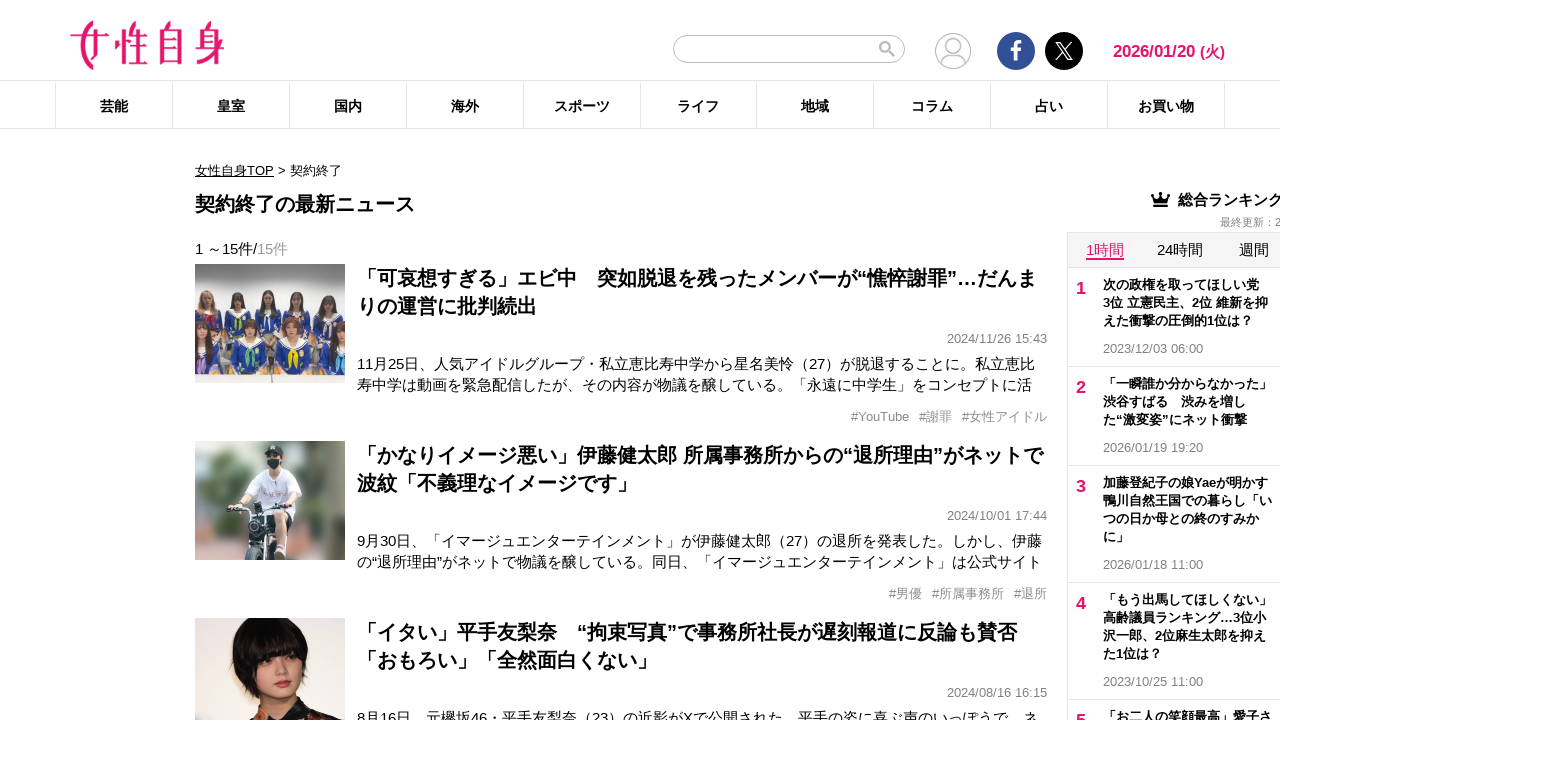

--- FILE ---
content_type: text/html; charset=UTF-8
request_url: https://jisin.jp/tag/%E5%A5%91%E7%B4%84%E7%B5%82%E4%BA%86/
body_size: 26033
content:
<!DOCTYPE html>
<html lang="ja">
<head>
<!-- GTM DataLayer -->
<script>
document.addEventListener("DOMContentLoaded", function() {
    gigya.accounts.getAccountInfo({
    include: 'profile,data,identities-all,regSource',
    callback: function(res) {
        if (res.errorCode === 0 || res.errorCode === 206005) {

        /* GTM dataLayer push */
        window.dataLayer = window.dataLayer || [];
        dataLayer.push({
            'gig_code': res.UID,
            'event': 'gigya'
        });
        /* GTM dataLayer push */
        }
    }
    })
})
</script>
<!-- END GTM DataLayer -->

    <!-- Google Tag Manager -->
    <script>(function(w,d,s,l,i){w[l]=w[l]||[];w[l].push({'gtm.start':
    new Date().getTime(),event:'gtm.js'});var f=d.getElementsByTagName(s)[0],
    j=d.createElement(s),dl=l!='dataLayer'?'&l='+l:'';j.async=true;j.src=
    'https://www.googletagmanager.com/gtm.js?id='+i+dl;f.parentNode.insertBefore(j,f);
    })(window,document,'script','dataLayer','GTM-T9KHX24');</script>
    <!-- End Google Tag Manager -->

    <!-- Google Tag Manager (noscript) -->
    <noscript><iframe src="https://www.googletagmanager.com/ns.html?id=GTM-T9KHX24"
    height="0" width="0" style="display:none;visibility:hidden"></iframe></noscript>
    <!-- End Google Tag Manager (noscript) -->
	<script async src="https://fundingchoicesmessages.google.com/i/pub-8575874406609760?ers=1"></script><script>(function() {function signalGooglefcPresent() {if (!window.frames['googlefcPresent']) {if (document.body) {const iframe = document.createElement('iframe'); iframe.style = 'width: 0; height: 0; border: none; z-index: -1000; left: -1000px; top: -1000px;'; iframe.style.display = 'none'; iframe.name = 'googlefcPresent'; document.body.appendChild(iframe);} else {setTimeout(signalGooglefcPresent, 0);}}}signalGooglefcPresent();}
)();</script>
    <meta charset="UTF-8"/>
    <meta name="viewport" content="width=1200, initial-scale=1, maximum-scale=2">
<title>契約終了のニュース記事まとめ | 女性自身</title>    <link rel="shortcut icon" type="image/x-icon" href="https://jisin.jp/wp-content/themes/jisin/img/favicon_64.ico" />
    <link rel="icon" type="image/png" sizes="16x16" href="https://jisin.jp/wp-content/themes/jisin/favicons.png" />
    <link rel="icon" type="image/png" sizes="192x192" href="https://jisin.jp/wp-content/themes/jisin/img/favicon_192.png" />
    <link rel="apple-touch-icon" href="https://jisin.jp/wp-content/themes/jisin/img/favicon_152.png" />
    <meta name="description" content="光文社発行 “NO.1国民的週刊誌”女性自身PCサイト。全国の女性の「見たい・知りたい」に応えていきます">
    <meta name="keyword" content="契約終了,NHK,イベント,ドラマ,フジテレビ,ランキング,女優,新型コロナウイルス,映画,琉球新報,皇室,神奈川新聞,結婚">
    <meta name="format-detection" content="telephone=no" />
	<link rel="canonical" href="https://jisin.jp/tag/%e5%a5%91%e7%b4%84%e7%b5%82%e4%ba%86/"/>
<!-- twitter card -->
    <meta name="twitter:card" content="summary_large_image" /> 
    <meta name="twitter:site" content="@jisinjp" /> 
    <meta name="twitter:title" content="契約終了のニュース記事まとめ | 女性自身" /> 
    <meta name="twitter:description" content="光文社発行 “NO.1国民的週刊誌”女性自身PCサイト。全国の女性の「見たい・知りたい」に応えていきます" />
            	<meta name="twitter:image" content="https://jisin.jp/wp-content/themes/jisin/img/OG_logo_600_314.png" />
	    <!-- twitter card end -->
    <!-- OG -->
    <meta property="og:url" content="https://jisin.jp/tag/%E5%A5%91%E7%B4%84%E7%B5%82%E4%BA%86/" />
    <meta property="og:title" content="契約終了のニュース記事まとめ | 女性自身" />

    <meta property="og:type" content="article" />
    <meta property="og:site_name" content="女性自身" />
        <meta property="og:image" content="https://jisin.jp/wp-content/themes/jisin/img/OG_logo_600_314.png" />
        <meta property="og:description" content="光文社発行 “NO.1国民的週刊誌”女性自身PCサイト。全国の女性の「見たい・知りたい」に応えていきます" />
    <!-- OG end -->
    <link rel="stylesheet" href="https://jisin.jp/wp-content/themes/jisin/css/reset.css">
    <link rel="stylesheet" href="https://jisin.jp/wp-content/themes/jisin/css/setting.css">
    <link rel="stylesheet" href="https://jisin.jp/wp-content/themes/jisin/css/common.css">
    <link rel="stylesheet" href="https://jisin.jp/wp-content/themes/jisin/css/style.css?v=20250819">
	<script>
		function PSAdAjax(request_arr){
			jQuery(function () {
				jQuery.ajax({
					url: '/wp-admin/admin-ajax.php',
					method: 'GET',
					data: { action: 'getAsyncAd', request_array:request_arr, pid:'2401294' },
					success: function(html){
						var items = JSON.parse(html);
						for(var item in items){
							var uniqueid = items[item]['uniqueid'];
							var replaced = items[item]['replaced'];
							jQuery(".IServeAnAdd"+uniqueid).html(replaced);
						}
					}
				});
			});
		}
	</script>
    
<link rel="alternate" type="application/rss+xml" title="RSS2.0" href="https://jisin.jp/feed/" />
    <meta name='robots' content='max-image-preview:large' />
<link rel='dns-prefetch' href='//s.w.org' />
<link rel='stylesheet' id='wpt-twitter-feed-css'  href='https://jisin.jp/wp-content/plugins/wp-to-twitter_v7219lower/css/twitter-feed.css?ver=5.8.3' type='text/css' media='all' />
<link rel='stylesheet' id='jisin-css'  href='https://jisin.jp/wp-content/themes/jisin/style.css?ver=20240206' type='text/css' media='all' />
<link rel='stylesheet' id='contact-css'  href='https://jisin.jp/wp-content/themes/jisin/css/contact.css?ver=20251114' type='text/css' media='all' />
<script type='text/javascript' src='https://jisin.jp/wp-includes/js/jquery/jquery.min.js?ver=3.6.0' id='jquery-core-js'></script>
<script type='text/javascript' src='https://jisin.jp/wp-includes/js/jquery/jquery-migrate.min.js?ver=3.3.2' id='jquery-migrate-js'></script>
<link rel="https://api.w.org/" href="https://jisin.jp/wp-json/" /><link rel="alternate" type="application/json" href="https://jisin.jp/wp-json/wp/v2/tags/17544" /><link rel="EditURI" type="application/rsd+xml" title="RSD" href="https://jisin.jp/xmlrpc.php?rsd" />
<link rel="wlwmanifest" type="application/wlwmanifest+xml" href="https://jisin.jp/wp-includes/wlwmanifest.xml" /> 
<meta name="generator" content="WordPress 5.8.3" />
<style>:root {
			--lazy-loader-animation-duration: 300ms;
		}
		  
		.lazyload {
	display: block;
}

.lazyload,
        .lazyloading {
			opacity: 0;
		}


		.lazyloaded {
			opacity: 1;
			transition: opacity 300ms;
			transition: opacity var(--lazy-loader-animation-duration);
		}</style><noscript><style>.lazyload { display: none; } .lazyload[class*="lazy-loader-background-element-"] { display: block; opacity: 1; }</style></noscript><script>function sendGAevent(eventCategory, eventAction, eventLabel, eventValue, fieldsObject){   g_href=document.location.href;};</script>
        <!-- Global site tag (gtag.js) - Google Analytics -->
<!--
<script async src="https://www.googletagmanager.com/gtag/js?id=UA-9100568-1"></script>
<script>
  window.dataLayer = window.dataLayer || [];
  function gtag(){dataLayer.push(arguments);}
  gtag('js', new Date());

  gtag('config', 'UA-9100568-1');
</script>-->
	
<script type="text/javascript" src="https://cdns.gigya.com/js/gigya.js?apikey=4_7Enz5JtRBXrBKCx7tk6B2Q"></script>

<link rel="manifest" href="/manifest.json" crossorigin="use-credentials">
<script async src='/_webpush.js?v=20230324'></script>

<script type="application/ld+json">
{
"@context": "https://schema.org",
"@type": "Organization",
"url": "https://jisin.jp/",
"sameAs": "https://www.kobunsha.com/company/",
"logo": "https://jisin.jp/wp-content/themes/jisin/img/OG_logo_600_314.png",
"name": "女性自身",
"description": "光文社発行 “NO.1国民的週刊誌”女性自身PCサイト。全国の女性の「見たい・知りたい」に応えていきます",
"address": {
"@type": "PostalAddress",
"streetAddress": "1－16－6",
"addressLocality": "文京区音羽",
"addressCountry": "JP",
"addressRegion": "東京都",
"postalCode": "1128011"
}
}
</script>
</head>
<body>
<div class="uz-10-rec-jisin_pc uz-ny" data-uz-url="%%PATTERN:url%%"></div>
<script async type="text/javascript" src="https://speee-ad.akamaized.net/tag/10-rec-jisin_pc/js/outer-frame.min.js" charset="utf-8"></script>&#x0A;<header id="main-header">
    <div class="top-menu">
        <div class="container">
            <div class="logo">
                <a href="/">
                    <img src="https://jisin.jp/wp-content/themes/jisin/img/main-logo.png" alt="女性自身" width="215" height="70" >
                </a>
            </div>
            <div class="right-tools">

            <div class="search-box">
<script async src="https://cse.google.com/cse.js?cx=c3b15faefe14549d0"></script>
<div class="gcse-searchbox-only"></div>
<style>
#___gcse_0{
	width:232px;
}
table.gsc-search-box td.gsc-input{
	padding-right:0px;
}
input.gsc-input,
.gsc-input-box,
.gsc-input-box-hover,
.gsc-input-box-focus{
    font-size: 14px;
    font-size: 1.4rem;
    height: 28px;
    padding: 0 26px 0 20px;
    border: 1px solid #bbb;
    -webkit-border-radius: 50px;
    -moz-border-radius: 50px;
    border-radius: 50px;
    -webkit-appearance: none;
    -moz-appearance: none;
    appearance: none;
}
.gsib_a {
    padding:0px!important;
}
.gsst_a .gscb_a{
	color:#bbbbbb;
}
.gsc-search-button {
    position: absolute;
	right:5px;
}
.gsc-search-button-v2{
	border:none;
	background:none;
	padding:6px 0px;
}
.gsc-search-button-v2 svg{
	width:16px;
	height:16px;
}
</style>

            </div>

				<div class="mypagelink">
					<a href="/mypage/" rel="nofollow"><img src="https://jisin.jp/wp-content/themes/jisin/img/user_icon.png" /></a>
				</div>

                <div class="social-btn-group">
                    <div class="facebook">
                        <a href="https://www.facebook.com/joseijisin" target="_blank" rel="nofollow">
							<svg class="ico-svg ico-facebook">
							  <use xlink:href="https://jisin.jp/wp-content/themes/jisin/img/svg-snsicons.svg#icon-facebook"/>
							</svg>
                        </a>
                    </div>
                    <div class="twitter">
                        <a href="https://x.com/jisinjp" target="_blank" rel="nofollow">
							<img class="ico-twitter" src ="https://jisin.jp/wp-content/themes/jisin/img/svg-xlogo.svg" alt="X" />
                        </a>
                    </div>
                </div>
                <div class="date-time" id="current-date">
                    2026/01/20                    <span id="youbi">(火)</span>
                </div>
            </div>
        </div>
    </div>
    <div class="bottom-menu">
        <div class="container">
    <nav class="main-nav"><ul class="dis_flex"><li><a href="https://jisin.jp/entertainment/">芸能</a><div class="wrap"><ul class="menu"><li><a href="https://jisin.jp/entertainment/entertainment-news/">エンタメニュース</a></li><li><a href="https://jisin.jp/entertainment/interview/">インタビュー</a></li></ul><ul class="menu submenu"><li class="sub"><a href="https://jisin.jp/tag/%e5%a5%b3%e5%84%aa/">女優</a></li><li class="sub"><a href="https://jisin.jp/tag/%e7%94%b7%e5%84%aa/">男優</a></li><li class="sub"><a href="https://jisin.jp/tag/%e3%82%bf%e3%83%ac%e3%83%b3%e3%83%88/">タレント</a></li><li class="sub"><a href="https://jisin.jp/tag/%e3%81%8a%e7%ac%91%e3%81%84%e8%8a%b8%e4%ba%ba/">お笑い芸人</a></li><li class="sub"><a href="https://jisin.jp/tag/%e3%82%a2%e3%83%bc%e3%83%86%e3%82%a3%e3%82%b9%e3%83%88/">アーティスト</a></li><li class="sub"><a href="https://jisin.jp/tag/%e5%a3%b0%e5%84%aa/">声優</a></li><li class="sub"><a href="https://jisin.jp/tag/%e5%a5%b3%e6%80%a7%e3%82%a2%e3%82%a4%e3%83%89%e3%83%ab/">女性アイドル</a></li><li class="sub"><a href="https://jisin.jp/tag/%e7%94%b7%e6%80%a7%e3%82%a2%e3%82%a4%e3%83%89%e3%83%ab/">男性アイドル</a></li><li class="sub"><a href="https://jisin.jp/tag/%e3%82%a2%e3%83%8a%e3%82%a6%e3%83%b3%e3%82%b5%e3%83%bc/">アナウンサー</a></li><li class="sub"><a href="https://jisin.jp/tag/%e6%96%87%e5%8c%96%e4%ba%ba/">文化人</a></li><li class="sub"><a href="https://jisin.jp/tag/%e3%83%a2%e3%83%87%e3%83%ab%e3%83%bb%e3%82%a4%e3%83%b3%e3%83%95%e3%83%ab%e3%82%a8%e3%83%b3%e3%82%b5%e3%83%bc/">モデル・インフルエンサー</a></li><li class="sub"><a href="https://jisin.jp/tag/%e3%83%86%e3%83%ac%e3%83%93/">テレビ</a></li><li class="sub"><a href="https://jisin.jp/tag/%e3%83%89%e3%83%a9%e3%83%9e/">ドラマ</a></li><li class="sub"><a href="https://jisin.jp/tag/%e6%98%a0%e7%94%bb/">映画</a></li><li class="sub"><a href="https://jisin.jp/tag/%e3%82%a2%e3%83%8b%e3%83%a1/">アニメ</a></li><li class="sub"><a href="https://jisin.jp/tag/%e3%83%9e%e3%83%b3%e3%82%ac/">マンガ</a></li><li class="sub"><a href="https://jisin.jp/tag/youtube/">YouTube</a></li><li class="sub"><a href="https://jisin.jp/tag/%e8%8a%b8%e8%83%bd%e5%85%a8%e8%88%ac/">芸能全般</a></li></ul></div></li><li><a href="https://jisin.jp/koushitsu/">皇室</a><div class="wrap"><ul class="menu submenu"><li class="sub"><a href="https://jisin.jp/tag/%e5%a4%a9%e7%9a%87%e3%81%94%e4%b8%80%e5%ae%b6/">天皇ご一家</a></li><li class="sub"><a href="https://jisin.jp/tag/%e4%b8%8a%e7%9a%87%e4%b8%8a%e7%9a%87%e5%90%8e%e4%b8%a1%e9%99%9b%e4%b8%8b/">上皇上皇后両陛下</a></li><li class="sub"><a href="https://jisin.jp/tag/%e7%a7%8b%e7%af%a0%e5%ae%ae%e5%ae%b6/">秋篠宮家</a></li><li class="sub"><a href="https://jisin.jp/tag/%e4%b8%89%e7%ac%a0%e5%ae%ae%e5%ae%b6/">三笠宮家</a></li><li class="sub"><a href="https://jisin.jp/tag/%e9%ab%98%e5%86%86%e5%ae%ae%e5%ae%b6/">高円宮家</a></li><li class="sub"><a href="https://jisin.jp/tag/%e7%9a%87%e5%ae%a4%e5%85%a8%e8%88%ac/">皇室全般</a></li></ul></div></li><li><a href="https://jisin.jp/domestic/">国内</a><div class="wrap"><ul class="menu submenu"><li class="sub"><a href="https://jisin.jp/tag/%e6%94%bf%e6%b2%bb/">政治</a></li><li class="sub"><a href="https://jisin.jp/tag/%e4%ba%8b%e4%bb%b6/">事件</a></li><li class="sub"><a href="https://jisin.jp/tag/%e7%a4%be%e4%bc%9a/">社会</a></li><li class="sub"><a href="https://jisin.jp/tag/%e7%81%bd%e5%ae%b3/">災害</a></li><li class="sub"><a href="https://jisin.jp/tag/%e7%94%9f%e7%89%a9/">生物</a></li><li class="sub"><a href="https://jisin.jp/tag/sns/">SNS</a></li></ul></div></li><li><a href="https://jisin.jp/international/">海外</a><div class="wrap"><ul class="menu"><li><a href="https://jisin.jp/international/international-news/">海外ニュース</a></li><li><a href="https://jisin.jp/international/knews/">韓流ニュース</a></li></ul></div></li><li><a href="https://jisin.jp/sport/">スポーツ</a><div class="wrap"><ul class="menu submenu"><li class="sub"><a href="https://jisin.jp/tag/%e9%87%8e%e7%90%83/">野球</a></li><li class="sub"><a href="https://jisin.jp/tag/%e3%82%b5%e3%83%83%e3%82%ab%e3%83%bc/">サッカー</a></li><li class="sub"><a href="https://jisin.jp/tag/%e3%83%95%e3%82%a3%e3%82%ae%e3%83%a5%e3%82%a2%e3%82%b9%e3%82%b1%e3%83%bc%e3%83%88/">フィギュアスケート</a></li><li class="sub"><a href="https://jisin.jp/tag/%e5%a4%a7%e7%9b%b8%e6%92%b2/">大相撲</a></li><li class="sub"><a href="https://jisin.jp/tag/%e7%ab%b6%e6%b3%b3/">競泳</a></li><li class="sub"><a href="https://jisin.jp/tag/%e3%82%b4%e3%83%ab%e3%83%95/">ゴルフ</a></li><li class="sub"><a href="https://jisin.jp/tag/%e3%82%b9%e3%83%9d%e3%83%bc%e3%83%84%e5%85%a8%e8%88%ac/">スポーツ全般</a></li></ul></div></li><li><a href="https://jisin.jp/life/">ライフ</a><div class="wrap"><ul class="menu"><li><a href="https://jisin.jp/life/beauty/">美容</a></li><li><a href="https://jisin.jp/life/health/">健康</a></li><li><a href="https://jisin.jp/life/living/">暮らし</a></li><li><a href="https://jisin.jp/life/gourmet/">グルメ</a></li></ul></div></li><li><a href="https://jisin.jp/region/">地域</a><div class="wrap"></div></li><li><a href="https://jisin.jp/column/">コラム</a><div class="wrap"></div></li><li><a href="https://jisin.jp/fortune/">占い</a><div class="wrap"></div></li><li><a href="https://kokode.jp/products/search_list.php?type=media&search_media_id=8&special_code=kklo" rel="nofollow" target="blank" >お買い物</a><div class="wrap"></div></li></ul></nav>        </div>
    </div>
</header>
<div id="wrap" >
    <div class="add_left">
            </div>
<div id="contents" class="index_pc">
<div class="billboard">
</div>
<article id="main-articles">
    <ul class="breadcrumbs">
                    <a href='/'>女性自身TOP</a>  &gt; <span class='active'>契約終了</span>
            </ul>
    <div class="post-group" id="column">
        <div class="flex-row flex-row-center">
            <h1 class="ttl">
                                                契約終了の最新ニュース
                                        </h1>
        </div>
                
        
        <div class="flex-row flex-row-center">
            <div class="post-count">
            1                ～15件/<span>15件</span>
            </div>
        </div>
        <ul class="posts-list style03">
                    <li>
                <a href="https://jisin.jp/entertainment/entertainment-news/2401294/?rf=2">
                    <div class="img posi_center bk_lightgray">
                    <img style="width:100%;height:initial;"  src="https://img.jisin.jp/uploads/2024/11/shiritsu_ebisu_chugaku_thumb.jpg.webp" class="attachment-medium size-medium" width="1200" height="948" alt="「可哀想すぎる」エビ中　突如脱退を残ったメンバーが“憔悴謝罪”…だんまりの運営に批判続出">                    </div>
                    <div class="detail">
                        <h3 class="name add_overflow">
                        「可哀想すぎる」エビ中　突如脱退を残ったメンバーが“憔悴謝罪”…だんまりの運営に批判続出                        </h3>
                        <div class="info">
                            <span class="date-time"></span>2024/11/26 15:43</span>
                        </div>
                        <div class="excerpt">
                        11月25日、人気アイドルグループ・私立恵比寿中学から星名美怜（27）が脱退することに。私立恵比寿中学は動画を緊急配信したが、その内容が物議を醸している。「永遠に中学生」をコンセプトに活動する私立恵比寿中学。&rsquo;09年8月に結成され、&rsquo;12年5月にメジャーデビューを果たした。&rsquo;13年12月にはメジャーデビューから1年7ヵ月という速さで、さいたまスーパーアリーナでコンサートを開催して話題となり、以降も                        </div>
                    </div>
                </a>
                    </li><li style="margin-top:0px;">
                <a>
                    <div class="detail tags" style="width: 100%">
                        <ul class="hashtag" style="margin-top: 0px">
                            <li style='cursor: pointer;' onclick="document.location.href='https://jisin.jp/tag/youtube/'">#YouTube</li><li style='cursor: pointer;' onclick="document.location.href='https://jisin.jp/tag/%e8%ac%9d%e7%bd%aa/'">#謝罪</li><li style='cursor: pointer;' onclick="document.location.href='https://jisin.jp/tag/%e5%a5%b3%e6%80%a7%e3%82%a2%e3%82%a4%e3%83%89%e3%83%ab/'">#女性アイドル</li>                        </ul>
                    </div></a>
            </li>
                                <li>
                <a href="https://jisin.jp/entertainment/entertainment-news/2377084/?rf=2">
                    <div class="img posi_center bk_lightgray">
                    <img style="width:100%;height:initial;"  src="https://img.jisin.jp/uploads/2024/09/ito_kentaro_thumb.jpg.webp" class="attachment-medium size-medium" width="1200" height="948" alt="「かなりイメージ悪い」伊藤健太郎 所属事務所からの“退所理由”がネットで波紋「不義理なイメージです」">                    </div>
                    <div class="detail">
                        <h3 class="name add_overflow">
                        「かなりイメージ悪い」伊藤健太郎 所属事務所からの“退所理由”がネットで波紋「不義理なイメージです」                        </h3>
                        <div class="info">
                            <span class="date-time"></span>2024/10/01 17:44</span>
                        </div>
                        <div class="excerpt">
                        9月30日、「イマージュエンターテインメント」が伊藤健太郎（27）の退所を発表した。しかし、伊藤の&ldquo;退所理由&rdquo;がネットで物議を醸している。同日、「イマージュエンターテインメント」は公式サイトに書面をアップし、9月10日の専属契約期間満了をもって伊藤が退所したことを報告した。すでに一部メディアによって、伊藤の退所が報じられていたため、同社は続けて《伊藤健太郎に関する突然の報道により、関係者の皆様、い                        </div>
                    </div>
                </a>
                    </li><li style="margin-top:0px;">
                <a>
                    <div class="detail tags" style="width: 100%">
                        <ul class="hashtag" style="margin-top: 0px">
                            <li style='cursor: pointer;' onclick="document.location.href='https://jisin.jp/tag/%e7%94%b7%e5%84%aa/'">#男優</li><li style='cursor: pointer;' onclick="document.location.href='https://jisin.jp/tag/%e6%89%80%e5%b1%9e%e4%ba%8b%e5%8b%99%e6%89%80/'">#所属事務所</li><li style='cursor: pointer;' onclick="document.location.href='https://jisin.jp/tag/%e9%80%80%e6%89%80/'">#退所</li>                        </ul>
                    </div></a>
            </li>
                                <li>
                <a href="https://jisin.jp/entertainment/entertainment-news/2361823/?rf=2">
                    <div class="img posi_center bk_lightgray">
                    <img style="width:100%;height:initial;"  src="https://img.jisin.jp/uploads/2024/08/hirate_yurina_thumb.jpg.webp" class="attachment-medium size-medium" width="1200" height="948" alt="「イタい」平手友梨奈　“拘束写真”で事務所社長が遅刻報道に反論も賛否「おもろい」「全然面白くない」">                    </div>
                    <div class="detail">
                        <h3 class="name add_overflow">
                        「イタい」平手友梨奈　“拘束写真”で事務所社長が遅刻報道に反論も賛否「おもろい」「全然面白くない」                        </h3>
                        <div class="info">
                            <span class="date-time"></span>2024/08/16 16:15</span>
                        </div>
                        <div class="excerpt">
                        8月16日、元欅坂46・平手友梨奈（23）の近影がXで公開された。平手の姿に喜ぶ声のいっぽうで、ネットでは厳しい声も上がっている。BTSらが所属する韓国の大手芸能プロダクション・HYBE内レーベルのNAECOに所属していた平手。しかし先月、「週刊女性PRIME」によって契約が解除されたと報じられた。記事によると、平手はヒロインを務めたドラマ『うちの弁護士は手がかかる』（フジテレビ系）の撮影中に遅刻                        </div>
                    </div>
                </a>
                    </li><li style="margin-top:0px;">
                <a>
                    <div class="detail tags" style="width: 100%">
                        <ul class="hashtag" style="margin-top: 0px">
                            <li style='cursor: pointer;' onclick="document.location.href='https://jisin.jp/tag/%e5%a5%b3%e5%84%aa/'">#女優</li><li style='cursor: pointer;' onclick="document.location.href='https://jisin.jp/tag/%e9%81%85%e5%88%bb/'">#遅刻</li><li style='cursor: pointer;' onclick="document.location.href='https://jisin.jp/tag/%e6%ac%85%e5%9d%8246/'">#欅坂46</li>                        </ul>
                    </div></a>
            </li>
                                <li>
                <a href="https://jisin.jp/entertainment/entertainment-news/2359537/?rf=2">
                    <div class="img posi_center bk_lightgray">
                    <img style="width:100%;height:initial;"  src="https://img.jisin.jp/uploads/2024/08/hirate_yurina_thumb.jpg.webp" class="attachment-medium size-medium" width="1200" height="948" alt="平手友梨奈　HYBEと契約終了も遅刻、ドタキャンの“女王様気質”で危惧される「オファー激減」">                    </div>
                    <div class="detail">
                        <h3 class="name add_overflow">
                        平手友梨奈　HYBEと契約終了も遅刻、ドタキャンの“女王様気質”で危惧される「オファー激減」                        </h3>
                        <div class="info">
                            <span class="date-time"></span>2024/08/08 19:10</span>
                        </div>
                        <div class="excerpt">
                        《この度、平手友梨奈の専属契約が終了いたしましたことをご報告させて頂きます。これまでのたくさんのご支援、ご声援に心より感謝を申し上げます。今後につきましても、弊社は新たな環境での飛躍を引き続き応援して参りたいと存じますので、皆さまにおかれましてもこれまで以上のご声援を賜れますと幸いです》8月8日、平手友梨奈（23）の公式サイトで、所属事務所「NAECO」との専属契約が終了したことが発表された。&lsquo;1                        </div>
                    </div>
                </a>
                    </li><li style="margin-top:0px;">
                <a>
                    <div class="detail tags" style="width: 100%">
                        <ul class="hashtag" style="margin-top: 0px">
                            <li style='cursor: pointer;' onclick="document.location.href='https://jisin.jp/tag/%e5%a5%b3%e5%84%aa/'">#女優</li><li style='cursor: pointer;' onclick="document.location.href='https://jisin.jp/tag/%e9%81%85%e5%88%bb/'">#遅刻</li><li style='cursor: pointer;' onclick="document.location.href='https://jisin.jp/tag/%e6%ac%85%e5%9d%8246/'">#欅坂46</li>                        </ul>
                    </div></a>
            </li>
                                <li>
                <a href="https://jisin.jp/entertainment/entertainment-news/2308750/?rf=2">
                    <div class="img posi_center bk_lightgray">
                    <img style="width:100%;height:initial;"  src="https://img.jisin.jp/uploads/2024/03/amagasaki_inter_thumb_jiji.jpg.webp" class="attachment-medium size-medium" width="1200" height="948" alt="「許されへんこと山ほどある」尼神インター　解散の陰で囁かれ続けた“不仲説”…方向性のズレ、相方への不満も">                    </div>
                    <div class="detail">
                        <h3 class="name add_overflow">
                        「許されへんこと山ほどある」尼神インター　解散の陰で囁かれ続けた“不仲説”…方向性のズレ、相方への不満も                        </h3>
                        <div class="info">
                            <span class="date-time"></span>2024/03/28 16:28</span>
                        </div>
                        <div class="excerpt">
                        吉本興業は3月28日、公式サイトで所属コンビ・尼神インターが3月末をもって解散すると発表した。誠子（35）はマネジメント契約を終了し、渚（39）は吉本興業に所属して活動を続けていくという。解散に伴って2人のメッセージも公表され、誠子は《フリーで活動していきます》と今後について報告。相方やファンへの感謝の気持ちを綴るとともに、《解散が決まり、今後どうしよう？と考えた時に私は人生はたった一度きりだから                        </div>
                    </div>
                </a>
                    </li><li style="margin-top:0px;">
                <a>
                    <div class="detail tags" style="width: 100%">
                        <ul class="hashtag" style="margin-top: 0px">
                            <li style='cursor: pointer;' onclick="document.location.href='https://jisin.jp/tag/%e3%81%8a%e7%ac%91%e3%81%84%e8%8a%b8%e4%ba%ba/'">#お笑い芸人</li><li style='cursor: pointer;' onclick="document.location.href='https://jisin.jp/tag/%e5%90%89%e6%9c%ac%e8%88%88%e6%a5%ad/'">#吉本興業</li><li style='cursor: pointer;' onclick="document.location.href='https://jisin.jp/tag/%e8%a7%a3%e6%95%a3/'">#解散</li>                        </ul>
                    </div></a>
            </li>
                                <li>
                <a href="https://jisin.jp/entertainment/entertainment-news/2131714/?rf=2">
                    <div class="img posi_center bk_lightgray">
                    <img style="width:100%;height:initial;"  src="https://img.jisin.jp/uploads/2021/12/kagawa_teruyuki_thumb1.jpg.webp" class="attachment-medium size-medium" width="600" height="474" alt="香川照之 騒動で広がる“鬼の形相”写真のトラウマ…命綱は俳優業だけも「今までと同じには見られない」">                    </div>
                    <div class="detail">
                        <h3 class="name add_overflow">
                        香川照之 騒動で広がる“鬼の形相”写真のトラウマ…命綱は俳優業だけも「今までと同じには見られない」                        </h3>
                        <div class="info">
                            <span class="date-time"></span>2022/09/02 20:10</span>
                        </div>
                        <div class="excerpt">
                        「俳優というのは、自分の言葉ではなく与えられた台詞、人の書いた言葉を言う職業です。自分の言葉ではありません。しかし、情報番組の司会はあくまでも自分の言葉、限りなく生に近い言葉を通して、情報をみなさまに伝えていく仕事であります。今の私の生の声は、その意味では説得性がありません」9月2日放送の『THE TIME,』（TBS系）にVTRで出演し、こう語ったのは香川照之（56）。1日に発表された同番組の金                        </div>
                    </div>
                </a>
                    </li><li style="margin-top:0px;">
                <a>
                    <div class="detail tags" style="width: 100%">
                        <ul class="hashtag" style="margin-top: 0px">
                            <li style='cursor: pointer;' onclick="document.location.href='https://jisin.jp/tag/cm/'">#CM</li><li style='cursor: pointer;' onclick="document.location.href='https://jisin.jp/tag/%e9%a6%99%e5%b7%9d%e7%85%a7%e4%b9%8b/'">#香川照之</li><li style='cursor: pointer;' onclick="document.location.href='https://jisin.jp/tag/%e5%a5%91%e7%b4%84%e7%b5%82%e4%ba%86/'">#契約終了</li>                        </ul>
                    </div></a>
            </li>
                                <li>
                <a href="https://jisin.jp/entertainment/entertainment-news/2131255/?rf=2">
                    <div class="img posi_center bk_lightgray">
                    <img style="width:100%;height:initial;"  src="https://img.jisin.jp/uploads/2022/08/kagawa_teruyuki2_thumb.jpg.webp" class="attachment-medium size-medium" width="600" height="474" alt="香川照之　東洋水産もCM契約終了を発表…6社中4社から“三行半”つきつけられ絶対絶命">                    </div>
                    <div class="detail">
                        <h3 class="name add_overflow">
                        香川照之　東洋水産もCM契約終了を発表…6社中4社から“三行半”つきつけられ絶対絶命                        </h3>
                        <div class="info">
                            <span class="date-time"></span>2022/09/01 17:23</span>
                        </div>
                        <div class="excerpt">
                        連日、性加害や暴行疑惑が次々と報じられている香川照之（56）。まず8月24日に「デイリー新潮」が19年7月に銀座の高級クラブでホステス女性の服の中に手を入れ、ブラジャーを剥ぎ取るといった行為をしていたと報道。続けて31日に、性加害を起こした同日、同クラブで香川が別の女性の髪の毛を掴んでいたことを写真付きで報じた。また「文春オンライン」も31日、香川が出演したドラマの懇親会で、女性スタッフを殴打した                        </div>
                    </div>
                </a>
                    </li><li style="margin-top:0px;">
                <a>
                    <div class="detail tags" style="width: 100%">
                        <ul class="hashtag" style="margin-top: 0px">
                            <li style='cursor: pointer;' onclick="document.location.href='https://jisin.jp/tag/cm/'">#CM</li><li style='cursor: pointer;' onclick="document.location.href='https://jisin.jp/tag/%e9%a6%99%e5%b7%9d%e7%85%a7%e4%b9%8b/'">#香川照之</li><li style='cursor: pointer;' onclick="document.location.href='https://jisin.jp/tag/%e5%a5%91%e7%b4%84%e7%b5%82%e4%ba%86/'">#契約終了</li>                        </ul>
                    </div></a>
            </li>
                                <li>
                <a href="https://jisin.jp/entertainment/entertainment-news/2081269/?rf=2">
                    <div class="img posi_center bk_lightgray">
                    <img style="width:100%;height:initial;"  src="https://img.jisin.jp/uploads/2022/04/shinohara_ryoko_thumb.jpg.webp" class="attachment-medium size-medium" width="600" height="474" alt="篠原涼子　業界では異例の長さ！13年続いた頭痛薬の広告契約が終了していた">                    </div>
                    <div class="detail">
                        <h3 class="name add_overflow">
                        篠原涼子　業界では異例の長さ！13年続いた頭痛薬の広告契約が終了していた                        </h3>
                        <div class="info">
                            <span class="date-time"></span>2022/04/05 06:00</span>
                        </div>
                        <div class="excerpt">
                        2月配信開始のドラマ『金魚妻』（Netflix）、3月公開の映画『ウェディング・ハイ』で立て続けに主演を務めた篠原涼子（48）。好調の裏で、ある&ldquo;転機&rdquo;が訪れていた。「&rsquo;09年から13年にわたって続いていた頭痛薬の広告契約がこの春に終了するそうです。やはり離婚が尾を引いているという声もあります&hellip;&hellip;」（テレビ局関係者）昨年7月、篠原は約16年連れ添った市村正親（73）との離婚を発表。2人の息子の親権                        </div>
                    </div>
                </a>
                    </li><li style="margin-top:0px;">
                <a>
                    <div class="detail tags" style="width: 100%">
                        <ul class="hashtag" style="margin-top: 0px">
                            <li style='cursor: pointer;' onclick="document.location.href='https://jisin.jp/tag/cm/'">#CM</li><li style='cursor: pointer;' onclick="document.location.href='https://jisin.jp/tag/%e7%af%a0%e5%8e%9f%e6%b6%bc%e5%ad%90/'">#篠原涼子</li><li style='cursor: pointer;' onclick="document.location.href='https://jisin.jp/tag/%e5%a5%91%e7%b4%84%e7%b5%82%e4%ba%86/'">#契約終了</li>                        </ul>
                    </div></a>
            </li>
                                <li>
                <a href="https://jisin.jp/entertainment/entertainment-news/1649347/?rf=2">
                    <div class="img posi_center bk_lightgray">
                    <img style="width:100%;height:initial;"  src="https://img.jisin.jp/uploads/2018/07/nishiuchi_mariya_thumb.jpg.webp" class="attachment-medium size-medium" width="600" height="474" alt="西内まりや　再チャレンジ告白の陰で語っていた“今後の目標”">                    </div>
                    <div class="detail">
                        <h3 class="name add_overflow">
                        西内まりや　再チャレンジ告白の陰で語っていた“今後の目標”                        </h3>
                        <div class="info">
                            <span class="date-time"></span>2018/07/20 18:02</span>
                        </div>
                        <div class="excerpt">
                        西内まりや（24）が7月20日、Instagramを更新。3月31日をもって前所属事務所であるライジングプロ・ホールディングスとの契約が満了になったと報告し、前事務所関係者とファンに感謝の気持ちを述べた。さらに「実は一度、表現する道を歩む事を諦めようと考えたのですが、何度も心と話し合い、もう一度チャレンジしたいと思いました」とし、「一歩ずつ精進していこうと思っておりますので、今後とも応援よろしくお                        </div>
                    </div>
                </a>
                    </li><li style="margin-top:0px;">
                <a>
                    <div class="detail tags" style="width: 100%">
                        <ul class="hashtag" style="margin-top: 0px">
                            <li style='cursor: pointer;' onclick="document.location.href='https://jisin.jp/tag/%e6%89%80%e5%b1%9e%e4%ba%8b%e5%8b%99%e6%89%80/'">#所属事務所</li><li style='cursor: pointer;' onclick="document.location.href='https://jisin.jp/tag/%e8%a5%bf%e5%86%85%e3%81%be%e3%82%8a%e3%82%84/'">#西内まりや</li><li style='cursor: pointer;' onclick="document.location.href='https://jisin.jp/tag/%e5%a5%91%e7%b4%84%e7%b5%82%e4%ba%86/'">#契約終了</li>                        </ul>
                    </div></a>
            </li>
                                <li>
                <a href="https://jisin.jp/entertainment/entertainment-news/1633069/?rf=2">
                    <div class="img posi_center bk_lightgray">
                    <img style="width:100%;height:initial;"  src="https://img.jisin.jp/uploads/2018/06/koide_keisuke_thumb.jpg.webp" class="attachment-medium size-medium" width="600" height="474" alt="小出恵介　事務所退社で個人活動へ…巻き起こる賛否にみる茨道">                    </div>
                    <div class="detail">
                        <h3 class="name add_overflow">
                        小出恵介　事務所退社で個人活動へ…巻き起こる賛否にみる茨道                        </h3>
                        <div class="info">
                            <span class="date-time"></span>2018/06/04 19:00</span>
                        </div>
                        <div class="excerpt">
                        小出恵介（34）との専属契約が終了したと所属事務所・アミューズが6月4日、FAXで発表。反響を呼んでいる。昨年6月、週刊誌により未成年との飲酒・交遊が報じられた小出。事実と認めたことで、無期限活動停止が決定。相手女性とは示談が成立し、同年12月には不起訴処分となっている。アミューズは書面で「双方合意のもと円満の終了」とし、「この一年間、小出自身とも話し合いを重ねた結果、彼が新たな環境で歩んでいくこ                        </div>
                    </div>
                </a>
                    </li><li style="margin-top:0px;">
                <a>
                    <div class="detail tags" style="width: 100%">
                        <ul class="hashtag" style="margin-top: 0px">
                            <li style='cursor: pointer;' onclick="document.location.href='https://jisin.jp/tag/%e6%89%80%e5%b1%9e%e4%ba%8b%e5%8b%99%e6%89%80/'">#所属事務所</li><li style='cursor: pointer;' onclick="document.location.href='https://jisin.jp/tag/%e5%b0%8f%e5%87%ba%e6%81%b5%e4%bb%8b/'">#小出恵介</li><li style='cursor: pointer;' onclick="document.location.href='https://jisin.jp/tag/%e5%a5%91%e7%b4%84%e7%b5%82%e4%ba%86/'">#契約終了</li>                        </ul>
                    </div></a>
            </li>
                                <li>
                <a href="https://jisin.jp/entertainment/entertainment-news/1594948/?rf=2">
                    <div class="img posi_center bk_lightgray">
                    <img style="width:100%;height:initial;"  src="https://img.jisin.jp/uploads/2018/05/145415.jpeg.webp" class="attachment-medium size-medium" width="600" height="474" alt="TOKIO　5人の会談で交わした言葉、松岡は家族によるケア頼む">                    </div>
                    <div class="detail">
                        <h3 class="name add_overflow">
                        TOKIO　5人の会談で交わした言葉、松岡は家族によるケア頼む                        </h3>
                        <div class="info">
                            <span class="date-time"></span>2018/05/09 06:00</span>
                        </div>
                        <div class="excerpt">
                        5月6日に発表された山口達也（46）の契約解除処分。2日にTOKIOの4人が謝罪会見では、山口の出した&ldquo;辞表&rdquo;はリーダーの城島茂（47）が預かったと発表されていたが急転直下の決定となった。だが、メンバーたちには苦渋の決断となったようだ。5人がそろって&ldquo;緊急会議&rdquo;を開いた4月30日夜、メンバーたちは山口からの&ldquo;辞表&rdquo;提出をまったく予想していなかったという。「この日、山口さんを迎える形になった4人は、                        </div>
                    </div>
                </a>
                    </li><li style="margin-top:0px;">
                <a>
                    <div class="detail tags" style="width: 100%">
                        <ul class="hashtag" style="margin-top: 0px">
                            <li style='cursor: pointer;' onclick="document.location.href='https://jisin.jp/tag/tokio/'">#TOKIO</li><li style='cursor: pointer;' onclick="document.location.href='https://jisin.jp/tag/%e5%b1%b1%e5%8f%a3%e9%81%94%e4%b9%9f/'">#山口達也</li><li style='cursor: pointer;' onclick="document.location.href='https://jisin.jp/tag/%e5%a5%91%e7%b4%84%e7%b5%82%e4%ba%86/'">#契約終了</li>                        </ul>
                    </div></a>
            </li>
                                <li>
                <a href="https://jisin.jp/entertainment/entertainment-news/1615399/?rf=2">
                    <div class="img posi_center bk_lightgray">
                    <img style="width:100%;height:initial;"  src="https://img.jisin.jp/uploads/2018/05/145412.jpeg.webp" class="attachment-medium size-medium" width="600" height="474" alt="高橋由美子　食事とれず激やせ…両親明かした引きこもりの今">                    </div>
                    <div class="detail">
                        <h3 class="name add_overflow">
                        高橋由美子　食事とれず激やせ…両親明かした引きこもりの今                        </h3>
                        <div class="info">
                            <span class="date-time"></span>2018/05/09 06:00</span>
                        </div>
                        <div class="excerpt">
                        「（不倫騒動については）本人から聞きました。娘に対する私の教育が至らなかったということは痛感しています」言葉を選びながら、ポツリポツリと語ったのは、タレント・高橋由美子（44）の父。3月15日、『週刊文春』に妻子ある飲食店経営者との&ldquo;ラブホテル不倫&rdquo;を報じられた高橋。同誌の直撃取材に対して泥酔しながら「アタシ、もっと色々やってっから！」と答える映像は、&ldquo;20世紀最後のアイドル&rdquo;とも呼ばれていたころ                        </div>
                    </div>
                </a>
                    </li><li style="margin-top:0px;">
                <a>
                    <div class="detail tags" style="width: 100%">
                        <ul class="hashtag" style="margin-top: 0px">
                            <li style='cursor: pointer;' onclick="document.location.href='https://jisin.jp/tag/%e6%89%80%e5%b1%9e%e4%ba%8b%e5%8b%99%e6%89%80/'">#所属事務所</li><li style='cursor: pointer;' onclick="document.location.href='https://jisin.jp/tag/%e5%a5%91%e7%b4%84%e7%b5%82%e4%ba%86/'">#契約終了</li><li style='cursor: pointer;' onclick="document.location.href='https://jisin.jp/tag/%e9%ab%98%e6%a9%8b%e7%94%b1%e7%be%8e%e5%ad%90/'">#高橋由美子</li>                        </ul>
                    </div></a>
            </li>
                                <li>
                <a href="https://jisin.jp/entertainment/entertainment-news/1615393/?rf=2">
                    <div class="img posi_center bk_lightgray">
                    <img style="width:100%;height:initial;"  src="https://img.jisin.jp/uploads/2018/05/145367.jpeg.webp" class="attachment-medium size-medium" width="600" height="474" alt="山口達也　入院先での気になる今「憔悴しきって見る影もない」">                    </div>
                    <div class="detail">
                        <h3 class="name add_overflow">
                        山口達也　入院先での気になる今「憔悴しきって見る影もない」                        </h3>
                        <div class="info">
                            <span class="date-time"></span>2018/05/08 00:00</span>
                        </div>
                        <div class="excerpt">
                        「いま入院している山口さんのことは、お母さんとお兄さんがつきっきりで面倒を見ています。マネージャーとも連絡はとっているそうですが、憔悴しきって見る影もないそうです。山口さんと親しい芸能人が心配して面会を申しこんだものの、断られたと聞きました」（芸能プロ関係者）ジャニーズ事務所との契約を解除された、元TOKIOの山口達也（46）。4月26日に謝罪会見を終えた山口は入院。現在も病院にいるという。「ネッ                        </div>
                    </div>
                </a>
                    </li><li style="margin-top:0px;">
                <a>
                    <div class="detail tags" style="width: 100%">
                        <ul class="hashtag" style="margin-top: 0px">
                            <li style='cursor: pointer;' onclick="document.location.href='https://jisin.jp/tag/tokio/'">#TOKIO</li><li style='cursor: pointer;' onclick="document.location.href='https://jisin.jp/tag/%e5%b1%b1%e5%8f%a3%e9%81%94%e4%b9%9f/'">#山口達也</li><li style='cursor: pointer;' onclick="document.location.href='https://jisin.jp/tag/%e5%a5%91%e7%b4%84%e7%b5%82%e4%ba%86/'">#契約終了</li>                        </ul>
                    </div></a>
            </li>
                                <li>
                <a href="https://jisin.jp/entertainment/entertainment-news/1615365/?rf=2">
                    <div class="img posi_center bk_lightgray">
                    <img style="width:100%;height:initial;"  src="https://img.jisin.jp/uploads/2018/05/145050.jpeg.webp" class="attachment-medium size-medium" width="600" height="474" alt="高橋由美子の退所に憶測広がる　地道な舞台活動を惜しむ声も">                    </div>
                    <div class="detail">
                        <h3 class="name add_overflow">
                        高橋由美子の退所に憶測広がる　地道な舞台活動を惜しむ声も                        </h3>
                        <div class="info">
                            <span class="date-time"></span>2018/05/01 17:00</span>
                        </div>
                        <div class="excerpt">
                        高橋由美子（44）が4月30日、所属事務所「コニイ」との契約を終了していたことが分かった。同社は「マネジメント契約終了のご報告」と題して、ホームページ上にコメントを掲載。高橋について「平成30年4月30日をもちまして専属マネジメント契約を終了しますことを報告申し上げます」と事務的に報告し、いっぽうで「弊社との契約は終了となりますが、引き続き高橋由美子への変わらぬご声援のほど何卒よろしくお願い申し上                        </div>
                    </div>
                </a>
                    </li><li style="margin-top:0px;">
                <a>
                    <div class="detail tags" style="width: 100%">
                        <ul class="hashtag" style="margin-top: 0px">
                            <li style='cursor: pointer;' onclick="document.location.href='https://jisin.jp/tag/%e6%89%80%e5%b1%9e%e4%ba%8b%e5%8b%99%e6%89%80/'">#所属事務所</li><li style='cursor: pointer;' onclick="document.location.href='https://jisin.jp/tag/%e5%a5%91%e7%b4%84%e7%b5%82%e4%ba%86/'">#契約終了</li><li style='cursor: pointer;' onclick="document.location.href='https://jisin.jp/tag/%e9%ab%98%e6%a9%8b%e7%94%b1%e7%be%8e%e5%ad%90/'">#高橋由美子</li>                        </ul>
                    </div></a>
            </li>
                                <li>
                <a href="https://jisin.jp/international/knews/1595849/?rf=2">
                    <div class="img posi_center bk_lightgray">
                    <img style="width:100%;height:initial;"  src="https://img.jisin.jp/uploads/2018/05/137971.jpeg.webp" class="attachment-medium size-medium" width="506" height="400" alt="“T-ARA”を商標登録出願&#8230;「BEASTの時とは違う」">                    </div>
                    <div class="detail">
                        <h3 class="name add_overflow">
                        “T-ARA”を商標登録出願...「BEASTの時とは違う」                        </h3>
                        <div class="info">
                            <span class="date-time"></span>2018/01/08 19:00</span>
                        </div>
                        <div class="excerpt">
                        （写真：MBKエンターテイメント）MBKエンターテイメントがT-ARAのグループ名を韓国の特許庁に商標登録出願した。MBKエンタは8日、韓国マスコミに「2017年12月28日、特許庁に&ldquo;T-ARA&rdquo;を商標として出願した」と明らかにした。MBKエンタの商標登録出願は&ldquo;T-ARA&rdquo;の商標権利を保護するための行為。しかし、MBKエンタとの専属契約が満了したT-ARAのメンバーたちも&ldquo;T-ARA&rdquo;として活                        </div>
                    </div>
                </a>
                    </li><li style="margin-top:0px;">
                <a>
                    <div class="detail tags" style="width: 100%">
                        <ul class="hashtag" style="margin-top: 0px">
                            <li style='cursor: pointer;' onclick="document.location.href='https://jisin.jp/tag/t-ara/'">#T-ara</li><li style='cursor: pointer;' onclick="document.location.href='https://jisin.jp/tag/beast/'">#BEAST</li><li style='cursor: pointer;' onclick="document.location.href='https://jisin.jp/tag/%e5%a5%91%e7%b4%84%e7%b5%82%e4%ba%86/'">#契約終了</li>                        </ul>
                    </div></a>
            </li>
                            </ul>
    </div>
        
    <div class="artist_area_works clearfix">



    </div>

    
    
            <div class="hotword tags-list">
            <h2 class="ttl">
                <svg class="ico-svg ico-tag">
				  <use xlink:href="https://jisin.jp/wp-content/themes/jisin/img/svg-snsicons.svg#icon-tag"/>
				</svg> 契約終了のその他の記事            </h2>
            <ul>
                            <li><a rel="nofollow" href="https://jisin.jp/tag/契約終了/?hw=YouTube">YouTube</a></li>
                            <li><a rel="nofollow" href="https://jisin.jp/tag/契約終了/?hw=女性アイドル">女性アイドル</a></li>
                            <li><a rel="nofollow" href="https://jisin.jp/tag/契約終了/?hw=星名美怜">星名美怜</a></li>
                            <li><a rel="nofollow" href="https://jisin.jp/tag/契約終了/?hw=私立恵比寿中学">私立恵比寿中学</a></li>
                            <li><a rel="nofollow" href="https://jisin.jp/tag/契約終了/?hw=謝罪">謝罪</a></li>
                            <li><a rel="nofollow" href="https://jisin.jp/tag/契約終了/?hw=ひき逃げ事故">ひき逃げ事故</a></li>
                            <li><a rel="nofollow" href="https://jisin.jp/tag/契約終了/?hw=伊藤健太郎">伊藤健太郎</a></li>
                            <li><a rel="nofollow" href="https://jisin.jp/tag/契約終了/?hw=所属事務所">所属事務所</a></li>
                            <li><a rel="nofollow" href="https://jisin.jp/tag/契約終了/?hw=男優">男優</a></li>
                            <li><a rel="nofollow" href="https://jisin.jp/tag/契約終了/?hw=退所">退所</a></li>
                        </ul>
        </div>
    
    <div class="tags-list">
        <h2 class="ttl">
            <svg class="ico-svg ico-tag">
			  <use xlink:href="https://jisin.jp/wp-content/themes/jisin/img/svg-snsicons.svg#icon-tag"/>
				</svg> 契約終了とあわせて読まれているテーマ        </h2>

        <ul>
                    <li><a href="https://jisin.jp/tag/%e5%a5%b3%e5%84%aa/">女優</a></li>
                    <li><a href="https://jisin.jp/tag/%e3%81%8a%e7%ac%91%e3%81%84%e8%8a%b8%e4%ba%ba/">お笑い芸人</a></li>
                    <li><a href="https://jisin.jp/tag/youtube/">YouTube</a></li>
                    <li><a href="https://jisin.jp/tag/%e7%94%b7%e5%84%aa/">男優</a></li>
                    <li><a href="https://jisin.jp/tag/%e8%ac%9d%e7%bd%aa/">謝罪</a></li>
                    <li><a href="https://jisin.jp/tag/cm/">CM</a></li>
                    <li><a href="https://jisin.jp/tag/%e6%89%80%e5%b1%9e%e4%ba%8b%e5%8b%99%e6%89%80/">所属事務所</a></li>
                    <li><a href="https://jisin.jp/tag/%e5%90%89%e6%9c%ac%e8%88%88%e6%a5%ad/">吉本興業</a></li>
                    <li><a href="https://jisin.jp/tag/%e9%a6%99%e5%b7%9d%e7%85%a7%e4%b9%8b/">香川照之</a></li>
                    <li><a href="https://jisin.jp/tag/%e8%a7%a3%e6%95%a3/">解散</a></li>
                </ul>
    </div>
    <div class="tags-list">
        <h2 class="ttl">
            <svg class="ico-svg ico-tag">
			  <use xlink:href="https://jisin.jp/wp-content/themes/jisin/img/svg-snsicons.svg#icon-tag"/>
			</svg> 人気タグ
        </h2>
        <ul>
        <li><a href="https://jisin.jp/tag/%e3%83%9e%e3%83%84%e3%82%b3%e3%83%bb%e3%83%87%e3%83%a9%e3%83%83%e3%82%af%e3%82%b9/" class="tag-cloud-link tag-link-9574 tag-link-position-1" style="font-size: 1.4rem;" aria-label="マツコ・デラックス (58 items)">マツコ・デラックス</a></li><li><a href="https://jisin.jp/tag/%e5%b1%b1%e4%b8%8b%e6%99%ba%e4%b9%85/" class="tag-cloud-link tag-link-442 tag-link-position-2" style="font-size: 1.4rem;" aria-label="山下智久 (72 items)">山下智久</a></li><li><a href="https://jisin.jp/tag/%e6%9d%be%e3%81%9f%e3%81%8b%e5%ad%90/" class="tag-cloud-link tag-link-10999 tag-link-position-3" style="font-size: 1.4rem;" aria-label="松たか子 (27 items)">松たか子</a></li><li><a href="https://jisin.jp/tag/%e8%85%8e%e8%87%93%e3%81%8c%e3%82%93/" class="tag-cloud-link tag-link-37558 tag-link-position-1" style="font-size: 1.4rem;" aria-label="腎臓がん (1 item)">腎臓がん</a></li><li><a href="https://jisin.jp/tag/%e3%83%9e%e3%83%83%e3%83%81%e3%83%b3%e3%82%b0%e3%82%a2%e3%83%97%e3%83%aa/" class="tag-cloud-link tag-link-28477 tag-link-position-2" style="font-size: 1.4rem;" aria-label="マッチングアプリ (14 items)">マッチングアプリ</a></li><li><a href="https://jisin.jp/tag/%e3%83%92%e3%82%ab%e3%83%ab%e3%81%ae%e7%a2%81/" class="tag-cloud-link tag-link-88 tag-link-position-3" style="font-size: 1.4rem;" aria-label="ヒカルの碁 (1 item)">ヒカルの碁</a></li><li><a href="https://jisin.jp/tag/%e3%81%84%e3%81%ae%e3%81%86%e3%81%88%e6%ad%8c%e8%88%9e%e4%bc%8e/" class="tag-cloud-link tag-link-39526 tag-link-position-4" style="font-size: 1.4rem;" aria-label="いのうえ歌舞伎 (1 item)">いのうえ歌舞伎</a></li><li><a href="https://jisin.jp/tag/%e8%a1%a3%e8%a3%85/" class="tag-cloud-link tag-link-19003 tag-link-position-5" style="font-size: 1.4rem;" aria-label="衣装 (24 items)">衣装</a></li><li><a href="https://jisin.jp/tag/%e3%82%b8%e3%82%a7%e3%83%95%e3%83%bb%e3%82%b4%e3%83%bc%e3%83%ab%e3%83%89%e3%83%96%e3%83%a9%e3%83%a0/" class="tag-cloud-link tag-link-5254 tag-link-position-6" style="font-size: 1.4rem;" aria-label="ジェフ・ゴールドブラム (1 item)">ジェフ・ゴールドブラム</a></li><li><a href="https://jisin.jp/tag/%e5%ba%83%e7%80%ac%e3%82%a2%e3%83%aa%e3%82%b9/" class="tag-cloud-link tag-link-13207 tag-link-position-7" style="font-size: 1.4rem;" aria-label="広瀬アリス (47 items)">広瀬アリス</a></li><li><a href="https://jisin.jp/tag/%e3%83%95%e3%82%a1%e3%83%b3%e3%83%ac%e3%82%bf%e3%83%bc/" class="tag-cloud-link tag-link-21265 tag-link-position-8" style="font-size: 1.4rem;" aria-label="ファンレター (1 item)">ファンレター</a></li><li><a href="https://jisin.jp/tag/%e6%9f%b4%e4%bf%8a%e5%a4%ab/" class="tag-cloud-link tag-link-36463 tag-link-position-9" style="font-size: 1.4rem;" aria-label="柴俊夫 (1 item)">柴俊夫</a></li>        </ul>
    </div>
    <div class="categories-list">
        <h2 class="ttl">
            <svg class="ico-svg ico-search">
			  <use xlink:href="https://jisin.jp/wp-content/themes/jisin/img/svg-snsicons.svg#icon-search"/>
			</svg> その他カテゴリー
        </h2>
        <div class="menu-menu-1-container"><ul><li><a href="https://jisin.jp/entertainment/">芸能</a>
<ul class="sub-menu">
<li><a href="https://jisin.jp/entertainment/entertainment-news/">エンタメニュース</a></li><li><a href="https://jisin.jp/entertainment/interview/">インタビュー</a></li></ul>
</li><li><a href="https://jisin.jp/koushitsu/">皇室</a></li><li><a href="https://jisin.jp/domestic/">国内</a></li><li><a href="https://jisin.jp/international/">海外</a>
<ul class="sub-menu">
<li><a href="https://jisin.jp/international/international-news/">海外ニュース</a></li><li><a href="https://jisin.jp/international/knews/">韓流ニュース</a></li></ul>
</li><li><a href="https://jisin.jp/sport/">スポーツ</a></li><li><a href="https://jisin.jp/life/">ライフ</a>
<ul class="sub-menu">
<li><a href="https://jisin.jp/life/beauty/">美容</a></li><li><a href="https://jisin.jp/life/health/">健康</a></li><li><a href="https://jisin.jp/life/living/">暮らし</a></li><li><a href="https://jisin.jp/life/gourmet/">グルメ</a></li></ul>
</li><li><a href="https://jisin.jp/region/">地域</a></li><li><a href="https://jisin.jp/column/">コラム</a></li><li><a href="https://jisin.jp/fortune/">占い</a></li></li>    <script>
    jQuery(function($){
        $('ul.sub-menu-del').remove();

        $('.categories-list div > ul').after('<ul class="sub-categories"></ul>');
        var children = $('ul.sub-menu > li');

        $(children).each(function(index,value){
            $('ul.sub-categories').append(value);
        });

    });
    </script></ul></div>    </div>
</article>
<aside id="main-sidebar">
                                		<div class="posts-ranking" id="overall-ranking">
			<div class="ttl">
				<img src="https://jisin.jp/wp-content/themes/jisin/img/crown-icn.png" alt="">
				総合ランキング
				<span class="ranking-updated">最終更新：2026/01/20 09:00 </span>
			</div>

			<ul class="ranking-period ranking-all-period">
				<li><a href="#" class="on" data-period="hour">1時間</a></li>
				<li><a href="#" data-period="day">24時間</a></li>
				<li><a href="#" data-period="week">週間</a></li>
				<li><a href="#" data-period="month">月間</a></li>
			</ul>

			<ul class="ranking-items ranking-itmes-all ranking-all-hour" style="display:none;">
<li data-id="2266681"><a href="https://jisin.jp/domestic/2266681/?rf=2"><div class="detail"><div class="post-name">次の政権を取ってほしい党　3位 立憲民主、2位 維新を抑えた衝撃の圧倒的1位は？</div><div class="post-datetime">2023/12/03 06:00</div></div><div class="img posi_center bk_lightgray"><img style="width:100%;height:initial;"  src="https://img.jisin.jp/uploads/2023/12/seiken_ranking_thumb_jiji.jpg" class="attachment-medium size-medium" width="1200" height="948" alt="次の政権を取ってほしい党　3位 立憲民主、2位 維新を抑えた衝撃の圧倒的1位は？"></div></a></li><li data-id="2556884"><a href="https://jisin.jp/entertainment/entertainment-news/2556884/?rf=2"><div class="detail"><div class="post-name">「一瞬誰か分からなかった」渋谷すばる　渋みを増した“激変姿”にネット衝撃</div><div class="post-datetime">2026/01/19 19:20</div></div><div class="img posi_center bk_lightgray"><img style="width:100%;height:initial;"  src="https://img.jisin.jp/uploads/2026/01/shibutani_subaru_thumb.jpg" class="attachment-medium size-medium" width="1200" height="948" alt="「一瞬誰か分からなかった」渋谷すばる　渋みを増した“激変姿”にネット衝撃"></div></a></li><li data-id="2555807"><a href="https://jisin.jp/entertainment/interview/2555807/?rf=2"><div class="detail"><div class="post-name">加藤登紀子の娘Yaeが明かす鴨川自然王国での暮らし「いつの日か母との終のすみかに」</div><div class="post-datetime">2026/01/18 11:00</div></div><div class="img posi_center bk_lightgray"><img style="width:100%;height:initial;"  src="https://img.jisin.jp/uploads/2026/01/series-ningen2_thumb.jpg" class="attachment-medium size-medium" width="1200" height="948" alt="加藤登紀子の娘Yaeが明かす鴨川自然王国での暮らし「いつの日か母との終のすみかに」"></div></a></li><li data-id="2251369"><a href="https://jisin.jp/domestic/2251369/?rf=2"><div class="detail"><div class="post-name">「もう出馬してほしくない」高齢議員ランキング…3位小沢一郎、2位麻生太郎を抑えた1位は？</div><div class="post-datetime">2023/10/25 11:00</div></div><div class="img posi_center bk_lightgray"><img style="width:100%;height:initial;"  src="https://img.jisin.jp/uploads/2023/10/koure_giin_thumb_jiji.jpg" class="attachment-medium size-medium" width="1200" height="948" alt="「もう出馬してほしくない」高齢議員ランキング…3位小沢一郎、2位麻生太郎を抑えた1位は？"></div></a></li><li data-id="2450411"><a href="https://jisin.jp/koushitsu/2450411/?rf=2"><div class="detail"><div class="post-name">「お二人の笑顔最高」愛子さま　宮中晩餐会で“隣に座られた皇族”に喜びの声が続出</div><div class="post-datetime">2025/03/26 16:23</div></div><div class="img posi_center bk_lightgray"><img style="width:100%;height:initial;"  src="https://img.jisin.jp/uploads/2025/03/aiko_sama_jiji_thumb.jpg" class="attachment-medium size-medium" width="1200" height="948" alt="「お二人の笑顔最高」愛子さま　宮中晩餐会で“隣に座られた皇族”に喜びの声が続出"></div></a></li><li data-id="2526059"><a href="https://jisin.jp/domestic/2526059/?rf=2"><div class="detail"><div class="post-name">次期首相に「なってほしくない党首」ランキング…3位自民・高市氏、2位参政・神谷氏を抑えた第1位は？</div><div class="post-datetime">2025/10/15 11:00</div></div><div class="img posi_center bk_lightgray"><img style="width:100%;height:initial;"  src="https://img.jisin.jp/uploads/2025/10/kamiya_takaichi_jiji_thumb.jpg" class="attachment-medium size-medium" width="1200" height="948" alt="次期首相に「なってほしくない党首」ランキング…3位自民・高市氏、2位参政・神谷氏を抑えた第1位は？"></div></a></li><li data-id="2556680"><a href="https://jisin.jp/entertainment/entertainment-news/2556680/?rf=2"><div class="detail"><div class="post-name">「心が折れてしまわないか」マツコ『かりそめ天国』ADが転落死報道…事務所社長が中抜き疑惑、遠野なぎこさん事故死、続く心労に募る心配の声</div><div class="post-datetime">2026/01/18 11:00</div></div><div class="img posi_center bk_lightgray"><img style="width:100%;height:initial;"  src="https://img.jisin.jp/uploads/2025/02/matsuko_dx_thumb.jpg" class="attachment-medium size-medium" width="1200" height="948" alt="「心が折れてしまわないか」マツコ『かりそめ天国』ADが転落死報道…事務所社長が中抜き疑惑、遠野なぎこさん事故死、続く心労に募る心配の声"></div></a></li><li data-id="2555957"><a href="https://jisin.jp/entertainment/entertainment-news/2555957/?rf=2"><div class="detail"><div class="post-name">実は年齢非公表と知って驚いた芸能人ランキング！3位吉田羊、2位さかなクンを抑えた1位は？</div><div class="post-datetime">2026/01/18 11:00</div></div><div class="img posi_center bk_lightgray"><img style="width:100%;height:initial;"  src="https://img.jisin.jp/uploads/2026/01/nenrei_hikouhyou_Y_thumb.jpg" class="attachment-medium size-medium" width="1200" height="948" alt="実は年齢非公表と知って驚いた芸能人ランキング！3位吉田羊、2位さかなクンを抑えた1位は？"></div></a></li><li data-id="2557046"><a href="https://jisin.jp/entertainment/entertainment-news/2557046/?rf=2"><div class="detail"><div class="post-name">「何やってんの」中村鶴松　現行犯逮捕に落胆の声…“リアル喜久雄”が早大在学中に起こしていた「お酒の失敗」</div><div class="post-datetime">2026/01/20 06:00</div></div><div class="img posi_center bk_lightgray"><img style="width:100%;height:initial;"  src="https://img.jisin.jp/uploads/2026/01/nakamura_tsurumatsu_thumb.jpg" class="attachment-medium size-medium" width="1200" height="948" alt="「何やってんの」中村鶴松　現行犯逮捕に落胆の声…“リアル喜久雄”が早大在学中に起こしていた「お酒の失敗」"></div></a></li><li data-id="2553026"><a href="https://jisin.jp/koushitsu/2553026/?rf=2"><div class="detail"><div class="post-name">《公然わいせつ男を目撃説も浮上》佳子さま　一般参賀でお手振りを突如止め、心配そうなご表情をされた“異変”の「真相」</div><div class="post-datetime">2026/01/07 18:00</div></div><div class="img posi_center bk_lightgray"><img style="width:100%;height:initial;"  src="https://img.jisin.jp/uploads/2026/01/kako_sama_thumb.jpg" class="attachment-medium size-medium" width="1200" height="948" alt="《公然わいせつ男を目撃説も浮上》佳子さま　一般参賀でお手振りを突如止め、心配そうなご表情をされた“異変”の「真相」"></div></a></li>			</ul>

			<ul class="ranking-items ranking-itmes-all ranking-all-day" style="display:none;">
<li data-id="2556884"><a href="https://jisin.jp/entertainment/entertainment-news/2556884/?rf=2"><div class="detail"><div class="post-name">「一瞬誰か分からなかった」渋谷すばる　渋みを増した“激変姿”にネット衝撃</div><div class="post-datetime">2026/01/19 19:20</div></div><div class="img posi_center bk_lightgray"><img style="width:100%;height:initial;"  src="https://img.jisin.jp/uploads/2026/01/shibutani_subaru_thumb.jpg" class="attachment-medium size-medium" width="1200" height="948" alt="「一瞬誰か分からなかった」渋谷すばる　渋みを増した“激変姿”にネット衝撃"></div></a></li><li data-id="2266681"><a href="https://jisin.jp/domestic/2266681/?rf=2"><div class="detail"><div class="post-name">次の政権を取ってほしい党　3位 立憲民主、2位 維新を抑えた衝撃の圧倒的1位は？</div><div class="post-datetime">2023/12/03 06:00</div></div><div class="img posi_center bk_lightgray"><img style="width:100%;height:initial;"  src="https://img.jisin.jp/uploads/2023/12/seiken_ranking_thumb_jiji.jpg" class="attachment-medium size-medium" width="1200" height="948" alt="次の政権を取ってほしい党　3位 立憲民主、2位 維新を抑えた衝撃の圧倒的1位は？"></div></a></li><li data-id="2556725"><a href="https://jisin.jp/entertainment/entertainment-news/2556725/?rf=2"><div class="detail"><div class="post-name">《撮影現場を目撃》山下智久『箱根駅伝』ドラマに監督役で出演！食事会にも参加で手本にした「元サラリーマン監督」</div><div class="post-datetime">2026/01/19 16:00</div></div><div class="img posi_center bk_lightgray"><img style="width:100%;height:initial;"  src="https://img.jisin.jp/uploads/2026/01/yamashita_tomohisa_thumb.jpg" class="attachment-medium size-medium" width="1200" height="948" alt="《撮影現場を目撃》山下智久『箱根駅伝』ドラマに監督役で出演！食事会にも参加で手本にした「元サラリーマン監督」"></div></a></li><li data-id="1611670"><a href="https://jisin.jp/entertainment/entertainment-news/1611670/?rf=2"><div class="detail"><div class="post-name">草刈正雄　血だまり路上現場で亡き息子へ“涙の土下座”</div><div class="post-datetime">2015/02/25 07:00</div></div><div class="img posi_center bk_lightgray"><img style="width:100%;height:initial;"  src="https://img.jisin.jp/uploads/2015/02/kusakari_masao_thumb.jpeg" class="attachment-medium size-medium" width="600" height="474" alt="草刈正雄　血だまり路上現場で亡き息子へ“涙の土下座”"></div></a></li><li data-id="2251369"><a href="https://jisin.jp/domestic/2251369/?rf=2"><div class="detail"><div class="post-name">「もう出馬してほしくない」高齢議員ランキング…3位小沢一郎、2位麻生太郎を抑えた1位は？</div><div class="post-datetime">2023/10/25 11:00</div></div><div class="img posi_center bk_lightgray"><img style="width:100%;height:initial;"  src="https://img.jisin.jp/uploads/2023/10/koure_giin_thumb_jiji.jpg" class="attachment-medium size-medium" width="1200" height="948" alt="「もう出馬してほしくない」高齢議員ランキング…3位小沢一郎、2位麻生太郎を抑えた1位は？"></div></a></li><li data-id="2526059"><a href="https://jisin.jp/domestic/2526059/?rf=2"><div class="detail"><div class="post-name">次期首相に「なってほしくない党首」ランキング…3位自民・高市氏、2位参政・神谷氏を抑えた第1位は？</div><div class="post-datetime">2025/10/15 11:00</div></div><div class="img posi_center bk_lightgray"><img style="width:100%;height:initial;"  src="https://img.jisin.jp/uploads/2025/10/kamiya_takaichi_jiji_thumb.jpg" class="attachment-medium size-medium" width="1200" height="948" alt="次期首相に「なってほしくない党首」ランキング…3位自民・高市氏、2位参政・神谷氏を抑えた第1位は？"></div></a></li><li data-id="2556707"><a href="https://jisin.jp/entertainment/entertainment-news/2556707/?rf=2"><div class="detail"><div class="post-name">松たか子　ギタリスト夫の実母が大みそかに逝去していた…結婚当初は距離も出産後に迎えた“変化”</div><div class="post-datetime">2026/01/19 11:00</div></div><div class="img posi_center bk_lightgray"><img style="width:100%;height:initial;"  src="https://img.jisin.jp/uploads/2026/01/matsu_takako_thumb-1.jpg" class="attachment-medium size-medium" width="1200" height="948" alt="松たか子　ギタリスト夫の実母が大みそかに逝去していた…結婚当初は距離も出産後に迎えた“変化”"></div></a></li><li data-id="1844902"><a href="https://jisin.jp/column/1844902/?rf=2"><div class="detail"><div class="post-name">【ポップな心霊論】「マツコさんを霊視したら衝撃でした」</div><div class="post-datetime">2020/03/29 15:50</div></div><div class="img posi_center bk_lightgray"><img style="width:100%;height:initial;"  src="https://img.jisin.jp/uploads/2020/03/shinreiron_thumb1.jpg" class="attachment-medium size-medium" width="600" height="474" alt="【ポップな心霊論】「マツコさんを霊視したら衝撃でした」"></div></a></li><li data-id="2555807"><a href="https://jisin.jp/entertainment/interview/2555807/?rf=2"><div class="detail"><div class="post-name">加藤登紀子の娘Yaeが明かす鴨川自然王国での暮らし「いつの日か母との終のすみかに」</div><div class="post-datetime">2026/01/18 11:00</div></div><div class="img posi_center bk_lightgray"><img style="width:100%;height:initial;"  src="https://img.jisin.jp/uploads/2026/01/series-ningen2_thumb.jpg" class="attachment-medium size-medium" width="1200" height="948" alt="加藤登紀子の娘Yaeが明かす鴨川自然王国での暮らし「いつの日か母との終のすみかに」"></div></a></li><li data-id="2394574"><a href="https://jisin.jp/domestic/2394574/?rf=2"><div class="detail"><div class="post-name">「他所でやれ」セクシー系モデル　新幹線車内での“パンツをチラ見せ”動画が波紋…衆院選でも“半ケツビラ配り”写真が炎上</div><div class="post-datetime">2024/11/12 18:40</div></div><div class="img posi_center bk_lightgray"><img style="width:100%;height:initial;"  src="https://img.jisin.jp/uploads/2024/11/harumi_thumb.jpg" class="attachment-medium size-medium" width="1200" height="948" alt="「他所でやれ」セクシー系モデル　新幹線車内での“パンツをチラ見せ”動画が波紋…衆院選でも“半ケツビラ配り”写真が炎上"></div></a></li>			</ul>

			<ul class="ranking-items ranking-itmes-all ranking-all-week" style="display:none;">
<li data-id="2525051"><a href="https://jisin.jp/domestic/2525051/?rf=2"><div class="detail"><div class="post-name">金子恵美の痛烈指摘で75歳政治評論家が大炎上…“高市サゲ”連発に「引退したほうがいい」辛辣声も</div><div class="post-datetime">2025/10/09 18:55</div></div><div class="img posi_center bk_lightgray"><img style="width:100%;height:initial;"  src="https://img.jisin.jp/uploads/2025/10/kaneko_megumi_thumb_jiji.jpg" class="attachment-medium size-medium" width="1200" height="948" alt="金子恵美の痛烈指摘で75歳政治評論家が大炎上…“高市サゲ”連発に「引退したほうがいい」辛辣声も"></div></a></li><li data-id="2183272"><a href="https://jisin.jp/entertainment/entertainment-news/2183272/?rf=2"><div class="detail"><div class="post-name">鈴木伸之　妊娠・中絶報道に広がる動揺…出演中ドラマの打ち切りを心配する人も</div><div class="post-datetime">2023/03/02 11:00</div></div><div class="img posi_center bk_lightgray"><img style="width:100%;height:initial;"  src="https://img.jisin.jp/uploads/2023/03/suzuki_nobuyuki_thumb.jpg" class="attachment-medium size-medium" width="1200" height="948" alt="鈴木伸之　妊娠・中絶報道に広がる動揺…出演中ドラマの打ち切りを心配する人も"></div></a></li><li data-id="2556170"><a href="https://jisin.jp/entertainment/entertainment-news/2556170/?rf=2"><div class="detail"><div class="post-name">波瑠　日テレドラマに主演の裏で人気シリーズ『未解決の女』続投を断念…代わって主演務める「超大物女優」</div><div class="post-datetime">2026/01/16 06:00</div></div><div class="img posi_center bk_lightgray"><img style="width:100%;height:initial;"  src="https://img.jisin.jp/uploads/2026/01/haru_thumb.jpg" class="attachment-medium size-medium" width="1200" height="948" alt="波瑠　日テレドラマに主演の裏で人気シリーズ『未解決の女』続投を断念…代わって主演務める「超大物女優」"></div></a></li><li data-id="2251369"><a href="https://jisin.jp/domestic/2251369/?rf=2"><div class="detail"><div class="post-name">「もう出馬してほしくない」高齢議員ランキング…3位小沢一郎、2位麻生太郎を抑えた1位は？</div><div class="post-datetime">2023/10/25 11:00</div></div><div class="img posi_center bk_lightgray"><img style="width:100%;height:initial;"  src="https://img.jisin.jp/uploads/2023/10/koure_giin_thumb_jiji.jpg" class="attachment-medium size-medium" width="1200" height="948" alt="「もう出馬してほしくない」高齢議員ランキング…3位小沢一郎、2位麻生太郎を抑えた1位は？"></div></a></li><li data-id="2266681"><a href="https://jisin.jp/domestic/2266681/?rf=2"><div class="detail"><div class="post-name">次の政権を取ってほしい党　3位 立憲民主、2位 維新を抑えた衝撃の圧倒的1位は？</div><div class="post-datetime">2023/12/03 06:00</div></div><div class="img posi_center bk_lightgray"><img style="width:100%;height:initial;"  src="https://img.jisin.jp/uploads/2023/12/seiken_ranking_thumb_jiji.jpg" class="attachment-medium size-medium" width="1200" height="948" alt="次の政権を取ってほしい党　3位 立憲民主、2位 維新を抑えた衝撃の圧倒的1位は？"></div></a></li><li data-id="2555411"><a href="https://jisin.jp/entertainment/entertainment-news/2555411/?rf=2"><div class="detail"><div class="post-name">「心を傷つけるような状況作った」43歳人気俳優　元グラドルからの「子供の父親」告白にブログで謝罪も…報道には「困惑」表明で、SNSコメント欄も閉鎖</div><div class="post-datetime">2026/01/14 16:25</div></div><div class="img posi_center bk_lightgray"><img style="width:100%;height:initial;"  src="https://img.jisin.jp/uploads/2026/01/konishi_ryosei_Y_thumb.jpg" class="attachment-medium size-medium" width="1200" height="948" alt="「心を傷つけるような状況作った」43歳人気俳優　元グラドルからの「子供の父親」告白にブログで謝罪も…報道には「困惑」表明で、SNSコメント欄も閉鎖"></div></a></li><li data-id="2539340"><a href="https://jisin.jp/domestic/2539340/?rf=2"><div class="detail"><div class="post-name">「なんでこんなバカが国のトップなの？」カリスマ的な人気を誇るアーティスト　高市首相の“洋服選び”投稿に怒り爆発</div><div class="post-datetime">2025/11/24 17:15</div></div><div class="img posi_center bk_lightgray"><img style="width:100%;height:initial;"  src="https://img.jisin.jp/uploads/2025/11/takaichi_sanae_thumb_aflo.jpg" class="attachment-medium size-medium" width="1200" height="948" alt="「なんでこんなバカが国のトップなの？」カリスマ的な人気を誇るアーティスト　高市首相の“洋服選び”投稿に怒り爆発"></div></a></li><li data-id="2495825"><a href="https://jisin.jp/domestic/2495825/?rf=2"><div class="detail"><div class="post-name">野党で「首相になってほしい党首」ランキング！3位維新・吉村洋文、2位国民・玉木雄一郎を抑えた1位は？</div><div class="post-datetime">2025/07/27 11:00</div></div><div class="img posi_center bk_lightgray"><img style="width:100%;height:initial;"  src="https://img.jisin.jp/uploads/2025/07/syusho_nattehoshikunai_thumb_sankei.jpg" class="attachment-medium size-medium" width="1200" height="948" alt="野党で「首相になってほしい党首」ランキング！3位維新・吉村洋文、2位国民・玉木雄一郎を抑えた1位は？"></div></a></li><li data-id="2092414"><a href="https://jisin.jp/international/international-news/2092414/?rf=2"><div class="detail"><div class="post-name">4年で700個のゴルフボールを打ち込まれた夫婦が賠償金6億3千万円勝ち取る</div><div class="post-datetime">2022/04/27 18:57</div></div><div class="img posi_center bk_lightgray"><img style="width:100%;height:initial;"  src="https://img.jisin.jp/uploads/2022/04/celeb0427_thumb.jpg" class="attachment-medium size-medium" width="600" height="474" alt="4年で700個のゴルフボールを打ち込まれた夫婦が賠償金6億3千万円勝ち取る"></div></a></li><li data-id="1844902"><a href="https://jisin.jp/column/1844902/?rf=2"><div class="detail"><div class="post-name">【ポップな心霊論】「マツコさんを霊視したら衝撃でした」</div><div class="post-datetime">2020/03/29 15:50</div></div><div class="img posi_center bk_lightgray"><img style="width:100%;height:initial;"  src="https://img.jisin.jp/uploads/2020/03/shinreiron_thumb1.jpg" class="attachment-medium size-medium" width="600" height="474" alt="【ポップな心霊論】「マツコさんを霊視したら衝撃でした」"></div></a></li>			</ul>

			<ul class="ranking-items ranking-itmes-all ranking-all-month" style="display:none;">
<li data-id="2552960"><a href="https://jisin.jp/domestic/2552960/?rf=2"><div class="detail"><div class="post-name">「反則すぎる」ネット驚嘆　小野田紀美大臣が伊勢神宮参拝で見せた“衝撃”ビジュアル</div><div class="post-datetime">2026/01/06 12:45</div></div><div class="img posi_center bk_lightgray"><img style="width:100%;height:initial;"  src="https://img.jisin.jp/uploads/2026/01/onoda_kiyomi_thumb_jiji.jpg" class="attachment-medium size-medium" width="1200" height="948" alt="「反則すぎる」ネット驚嘆　小野田紀美大臣が伊勢神宮参拝で見せた“衝撃”ビジュアル"></div></a></li><li data-id="2529269"><a href="https://jisin.jp/entertainment/entertainment-news/2529269/?rf=2"><div class="detail"><div class="post-name">紅白「もう出なくていい常連歌手」ランキング！ 3位TWICE、2位天童よしみを抑えた1位は？【紅組編】</div><div class="post-datetime">2025/10/25 11:00</div></div><div class="img posi_center bk_lightgray"><img style="width:100%;height:initial;"  src="https://img.jisin.jp/uploads/2025/10/kouhaku_jyosei_ranking_thumb.jpg" class="attachment-medium size-medium" width="1200" height="948" alt="紅白「もう出なくていい常連歌手」ランキング！ 3位TWICE、2位天童よしみを抑えた1位は？【紅組編】"></div></a></li><li data-id="2529593"><a href="https://jisin.jp/entertainment/entertainment-news/2529593/?rf=2"><div class="detail"><div class="post-name">紅白「もう出なくていい常連歌手」ランキング！3位細川たかし、2位三山ひろしを抑えた1位は？【白組編】</div><div class="post-datetime">2025/10/25 11:00</div></div><div class="img posi_center bk_lightgray"><img style="width:100%;height:initial;"  src="https://img.jisin.jp/uploads/2025/10/kouhaku_dansei1_thumb.jpg" class="attachment-medium size-medium" width="1200" height="948" alt="紅白「もう出なくていい常連歌手」ランキング！3位細川たかし、2位三山ひろしを抑えた1位は？【白組編】"></div></a></li><li data-id="2497742"><a href="https://jisin.jp/entertainment/entertainment-news/2497742/?rf=2"><div class="detail"><div class="post-name">「一生テレビで見たくない不祥事タレント」3位田代まさし氏、2位中居正広氏を抑えた1位は？【2025年最新版】</div><div class="post-datetime">2025/08/03 06:00</div></div><div class="img posi_center bk_lightgray"><img style="width:100%;height:initial;"  src="https://img.jisin.jp/uploads/2025/07/husyoji_talent_ranking_thumb.jpg" class="attachment-medium size-medium" width="1200" height="948" alt="「一生テレビで見たくない不祥事タレント」3位田代まさし氏、2位中居正広氏を抑えた1位は？【2025年最新版】"></div></a></li><li data-id="2552930"><a href="https://jisin.jp/entertainment/entertainment-news/2552930/?rf=2"><div class="detail"><div class="post-name">『第76回NHK紅白歌合戦』でがっかりした歌手ランキング…3位aespa、2位純烈を抑えた1位は？</div><div class="post-datetime">2026/01/06 11:00</div></div><div class="img posi_center bk_lightgray"><img style="width:100%;height:initial;"  src="https://img.jisin.jp/uploads/2026/01/kouhaku_gakkari_ranking_thumb.jpg" class="attachment-medium size-medium" width="1200" height="948" alt="『第76回NHK紅白歌合戦』でがっかりした歌手ランキング…3位aespa、2位純烈を抑えた1位は？"></div></a></li><li data-id="2387380"><a href="https://jisin.jp/entertainment/entertainment-news/2387380/?rf=2"><div class="detail"><div class="post-name">紅白「もう出なくていい常連歌手」ランキング！3位天童よしみ、2位工藤静香を抑えた1位は？【紅組編】</div><div class="post-datetime">2024/10/27 06:00</div></div><div class="img posi_center bk_lightgray"><img style="width:100%;height:initial;"  src="https://img.jisin.jp/uploads/2024/10/kohaku_kasyu_denakuteii_akagumi_thumb.jpg" class="attachment-medium size-medium" width="1200" height="948" alt="紅白「もう出なくていい常連歌手」ランキング！3位天童よしみ、2位工藤静香を抑えた1位は？【紅組編】"></div></a></li><li data-id="2552282"><a href="https://jisin.jp/entertainment/entertainment-news/2552282/?rf=2"><div class="detail"><div class="post-name">「めちゃくちゃ名シーン」郷ひろみ　交際時は手を繋いで登場したことも…紅白で元恋人・松田聖子の出番前に見せていた“表情”に感激続出</div><div class="post-datetime">2026/01/02 14:40</div></div><div class="img posi_center bk_lightgray"><img style="width:100%;height:initial;"  src="https://img.jisin.jp/uploads/2026/01/seiko_go_Y_thumb.jpg" class="attachment-medium size-medium" width="1200" height="948" alt="「めちゃくちゃ名シーン」郷ひろみ　交際時は手を繋いで登場したことも…紅白で元恋人・松田聖子の出番前に見せていた“表情”に感激続出"></div></a></li><li data-id="2278570"><a href="https://jisin.jp/entertainment/entertainment-news/2278570/?rf=2"><div class="detail"><div class="post-name">「一生テレビで見たくない不祥事タレント」3位東出昌大、2位渡部建、ダントツ1位の俳優は？</div><div class="post-datetime">2023/12/29 15:50</div></div><div class="img posi_center bk_lightgray"><img style="width:100%;height:initial;"  src="https://img.jisin.jp/uploads/2022/02/higashide_masahiro_thumb-1.jpg" class="attachment-medium size-medium" width="600" height="474" alt="「一生テレビで見たくない不祥事タレント」3位東出昌大、2位渡部建、ダントツ1位の俳優は？"></div></a></li><li data-id="1615335"><a href="https://jisin.jp/entertainment/entertainment-news/1615335/?rf=2"><div class="detail"><div class="post-name">森泉と結婚したイケメン僧侶夫　前妻はズムサタ望月アナだった</div><div class="post-datetime">2018/04/26 06:00</div></div><div class="img posi_center bk_lightgray"><img style="width:100%;height:initial;"  src="https://img.jisin.jp/uploads/2018/05/144779.jpeg" class="attachment-medium size-medium" width="600" height="474" alt="森泉と結婚したイケメン僧侶夫　前妻はズムサタ望月アナだった"></div></a></li><li data-id="2552378"><a href="https://jisin.jp/koushitsu/2552378/?rf=2"><div class="detail"><div class="post-name">美智子さま　愛子さまのお声がけに背を向けて反応されず…一般参賀で目撃された“異変”にネット騒然</div><div class="post-datetime">2026/01/03 11:00</div></div><div class="img posi_center bk_lightgray"><img style="width:100%;height:initial;"  src="https://img.jisin.jp/uploads/2026/01/aiko_sama_2026_ippansanga1_thumb.jpg" class="attachment-medium size-medium" width="1200" height="948" alt="美智子さま　愛子さまのお声がけに背を向けて反応されず…一般参賀で目撃された“異変”にネット騒然"></div></a></li>			</ul>

            <!-- Add -->
                        <!-- Add End-->
        </div>
        <div class="tags-list">
            <div class="ttl">
				<svg class="ico-svg ico-tag">
				  <use xlink:href="https://jisin.jp/wp-content/themes/jisin/img/svg-snsicons.svg#icon-tag"/>
				</svg> 人気タグ
            </div>
            <ul>
            <li><a href="https://jisin.jp/tag/%e6%9d%be%e3%81%9f%e3%81%8b%e5%ad%90/" class="tag-cloud-link tag-link-10999 tag-link-position-1" style="font-size: 1.4rem;" aria-label="松たか子 (27 items)">松たか子</a></li><li><a href="https://jisin.jp/tag/%e5%b1%b1%e4%b8%8b%e6%99%ba%e4%b9%85/" class="tag-cloud-link tag-link-442 tag-link-position-2" style="font-size: 1.4rem;" aria-label="山下智久 (72 items)">山下智久</a></li><li><a href="https://jisin.jp/tag/%e3%83%9e%e3%83%84%e3%82%b3%e3%83%bb%e3%83%87%e3%83%a9%e3%83%83%e3%82%af%e3%82%b9/" class="tag-cloud-link tag-link-9574 tag-link-position-3" style="font-size: 1.4rem;" aria-label="マツコ・デラックス (58 items)">マツコ・デラックス</a></li><li><a href="https://jisin.jp/tag/%e5%ba%a7%e9%95%b7/" class="tag-cloud-link tag-link-31300 tag-link-position-1" style="font-size: 1.4rem;" aria-label="座長 (3 items)">座長</a></li><li><a href="https://jisin.jp/tag/%e4%b8%96%e7%95%8c%e4%bd%93%e6%93%8d/" class="tag-cloud-link tag-link-18214 tag-link-position-2" style="font-size: 1.4rem;" aria-label="世界体操 (1 item)">世界体操</a></li><li><a href="https://jisin.jp/tag/%e7%a6%8f%e7%94%b0%e6%b2%99%e7%b4%80/" class="tag-cloud-link tag-link-6277 tag-link-position-3" style="font-size: 1.4rem;" aria-label="福田沙紀 (3 items)">福田沙紀</a></li><li><a href="https://jisin.jp/tag/%e5%a5%b3%e5%bd%a2/" class="tag-cloud-link tag-link-26113 tag-link-position-4" style="font-size: 1.4rem;" aria-label="女形 (1 item)">女形</a></li><li><a href="https://jisin.jp/tag/%e5%b8%82%e5%b7%9d%e6%9f%93%e4%ba%94%e9%83%8e/" class="tag-cloud-link tag-link-7060 tag-link-position-5" style="font-size: 1.4rem;" aria-label="市川染五郎 (12 items)">市川染五郎</a></li><li><a href="https://jisin.jp/tag/%e5%a4%a7%e5%9d%82%e3%81%aa%e3%81%8a%e3%81%bf/" class="tag-cloud-link tag-link-19534 tag-link-position-6" style="font-size: 1.4rem;" aria-label="大坂なおみ (28 items)">大坂なおみ</a></li><li><a href="https://jisin.jp/tag/%e6%84%9f%e6%9f%93%e5%af%be%e7%ad%96/" class="tag-cloud-link tag-link-29989 tag-link-position-7" style="font-size: 1.4rem;" aria-label="感染対策 (26 items)">感染対策</a></li><li><a href="https://jisin.jp/tag/%e6%a6%ae%e5%80%89%e5%a5%88%e3%80%85/" class="tag-cloud-link tag-link-10216 tag-link-position-8" style="font-size: 1.4rem;" aria-label="榮倉奈々 (13 items)">榮倉奈々</a></li><li><a href="https://jisin.jp/tag/%e6%96%b0%e5%a9%9a%e6%97%85%e8%a1%8c/" class="tag-cloud-link tag-link-20044 tag-link-position-9" style="font-size: 1.4rem;" aria-label="新婚旅行 (5 items)">新婚旅行</a></li>            </ul>
        </div>
                
        <div class="posts-ranking" id="column-ranking">
            <div class="ttl">
                <img src="https://jisin.jp/wp-content/themes/jisin/img/crown-icn.png" alt="" width="19" height="15">
            芸能ランキング				<span class="ranking-updated">最終更新：2026/01/20 09:00 </span>
			</div>

			<ul class="ranking-period ranking-cate-period">
				<li><a href="#" class="on" data-period="hour">1時間</a></li>
				<li><a href="#" data-period="day">24時間</a></li>
				<li><a href="#" data-period="week">週間</a></li>
				<li><a href="#" data-period="month">月間</a></li>
			</ul>

			<ul class="ranking-items ranking-itmes-cate ranking-cate-hour" style="display:none;">
<li data-id="2556884"><a href="https://jisin.jp/entertainment/entertainment-news/2556884/?rf=2"><div class="detail"><div class="post-name">「一瞬誰か分からなかった」渋谷すばる　渋みを増した“激変姿”にネット衝撃</div><div class="post-datetime">2026/01/19 19:20</div></div><div class="img posi_center bk_lightgray"><img style="width:100%;height:initial;"  src="https://img.jisin.jp/uploads/2026/01/shibutani_subaru_thumb.jpg" class="attachment-medium size-medium" width="1200" height="948" alt="「一瞬誰か分からなかった」渋谷すばる　渋みを増した“激変姿”にネット衝撃"></div></a></li><li data-id="2555807"><a href="https://jisin.jp/entertainment/interview/2555807/?rf=2"><div class="detail"><div class="post-name">加藤登紀子の娘Yaeが明かす鴨川自然王国での暮らし「いつの日か母との終のすみかに」</div><div class="post-datetime">2026/01/18 11:00</div></div><div class="img posi_center bk_lightgray"><img style="width:100%;height:initial;"  src="https://img.jisin.jp/uploads/2026/01/series-ningen2_thumb.jpg" class="attachment-medium size-medium" width="1200" height="948" alt="加藤登紀子の娘Yaeが明かす鴨川自然王国での暮らし「いつの日か母との終のすみかに」"></div></a></li><li data-id="2556680"><a href="https://jisin.jp/entertainment/entertainment-news/2556680/?rf=2"><div class="detail"><div class="post-name">「心が折れてしまわないか」マツコ『かりそめ天国』ADが転落死報道…事務所社長が中抜き疑惑、遠野なぎこさん事故死、続く心労に募る心配の声</div><div class="post-datetime">2026/01/18 11:00</div></div><div class="img posi_center bk_lightgray"><img style="width:100%;height:initial;"  src="https://img.jisin.jp/uploads/2025/02/matsuko_dx_thumb.jpg" class="attachment-medium size-medium" width="1200" height="948" alt="「心が折れてしまわないか」マツコ『かりそめ天国』ADが転落死報道…事務所社長が中抜き疑惑、遠野なぎこさん事故死、続く心労に募る心配の声"></div></a></li><li data-id="2555957"><a href="https://jisin.jp/entertainment/entertainment-news/2555957/?rf=2"><div class="detail"><div class="post-name">実は年齢非公表と知って驚いた芸能人ランキング！3位吉田羊、2位さかなクンを抑えた1位は？</div><div class="post-datetime">2026/01/18 11:00</div></div><div class="img posi_center bk_lightgray"><img style="width:100%;height:initial;"  src="https://img.jisin.jp/uploads/2026/01/nenrei_hikouhyou_Y_thumb.jpg" class="attachment-medium size-medium" width="1200" height="948" alt="実は年齢非公表と知って驚いた芸能人ランキング！3位吉田羊、2位さかなクンを抑えた1位は？"></div></a></li><li data-id="2557046"><a href="https://jisin.jp/entertainment/entertainment-news/2557046/?rf=2"><div class="detail"><div class="post-name">「何やってんの」中村鶴松　現行犯逮捕に落胆の声…“リアル喜久雄”が早大在学中に起こしていた「お酒の失敗」</div><div class="post-datetime">2026/01/20 06:00</div></div><div class="img posi_center bk_lightgray"><img style="width:100%;height:initial;"  src="https://img.jisin.jp/uploads/2026/01/nakamura_tsurumatsu_thumb.jpg" class="attachment-medium size-medium" width="1200" height="948" alt="「何やってんの」中村鶴松　現行犯逮捕に落胆の声…“リアル喜久雄”が早大在学中に起こしていた「お酒の失敗」"></div></a></li><li data-id="2556725"><a href="https://jisin.jp/entertainment/entertainment-news/2556725/?rf=2"><div class="detail"><div class="post-name">《撮影現場を目撃》山下智久『箱根駅伝』ドラマに監督役で出演！食事会にも参加で手本にした「元サラリーマン監督」</div><div class="post-datetime">2026/01/19 16:00</div></div><div class="img posi_center bk_lightgray"><img style="width:100%;height:initial;"  src="https://img.jisin.jp/uploads/2026/01/yamashita_tomohisa_thumb.jpg" class="attachment-medium size-medium" width="1200" height="948" alt="《撮影現場を目撃》山下智久『箱根駅伝』ドラマに監督役で出演！食事会にも参加で手本にした「元サラリーマン監督」"></div></a></li><li data-id="2555993"><a href="https://jisin.jp/entertainment/entertainment-news/2555993/?rf=2"><div class="detail"><div class="post-name">『紅白歌合戦』の司会をやってほしい男性芸能人ランキング！3位タモリ、2位明石家さんまを抑えた1位は？【1000人に聞いた】</div><div class="post-datetime">2026/01/17 11:00</div></div><div class="img posi_center bk_lightgray"><img style="width:100%;height:initial;"  src="https://img.jisin.jp/uploads/2026/01/kouhaku_shikai_Y_thumb.jpg" class="attachment-medium size-medium" width="1200" height="948" alt="『紅白歌合戦』の司会をやってほしい男性芸能人ランキング！3位タモリ、2位明石家さんまを抑えた1位は？【1000人に聞いた】"></div></a></li><li data-id="2556050"><a href="https://jisin.jp/entertainment/entertainment-news/2556050/?rf=2"><div class="detail"><div class="post-name">『紅白歌合戦』の司会をやってほしい女性芸能人ランキング！3位天海祐希、2位綾瀬はるかを抑えた1位は？【1000人に聞いた】</div><div class="post-datetime">2026/01/17 11:00</div></div><div class="img posi_center bk_lightgray"><img style="width:100%;height:initial;"  src="https://img.jisin.jp/uploads/2026/01/jyosei_kouhaku_shikai_1_line_tw.jpg" class="attachment-medium size-medium" width="1200" height="800" alt="『紅白歌合戦』の司会をやってほしい女性芸能人ランキング！3位天海祐希、2位綾瀬はるかを抑えた1位は？【1000人に聞いた】"></div></a></li><li data-id="2556707"><a href="https://jisin.jp/entertainment/entertainment-news/2556707/?rf=2"><div class="detail"><div class="post-name">松たか子　ギタリスト夫の実母が大みそかに逝去していた…結婚当初は距離も出産後に迎えた“変化”</div><div class="post-datetime">2026/01/19 11:00</div></div><div class="img posi_center bk_lightgray"><img style="width:100%;height:initial;"  src="https://img.jisin.jp/uploads/2026/01/matsu_takako_thumb-1.jpg" class="attachment-medium size-medium" width="1200" height="948" alt="松たか子　ギタリスト夫の実母が大みそかに逝去していた…結婚当初は距離も出産後に迎えた“変化”"></div></a></li><li data-id="2552039"><a href="https://jisin.jp/entertainment/interview/2552039/?rf=2"><div class="detail"><div class="post-name">《独占告白150分》「あと数センチで失明」藤原紀香　夫・愛之助“顔面骨折事故”の絶望救った献身</div><div class="post-datetime">2026/01/03 11:00</div></div><div class="img posi_center bk_lightgray"><img style="width:100%;height:initial;"  src="https://img.jisin.jp/uploads/2025/12/series_ningen1_thumb.jpg" class="attachment-medium size-medium" width="1200" height="948" alt="《独占告白150分》「あと数センチで失明」藤原紀香　夫・愛之助“顔面骨折事故”の絶望救った献身"></div></a></li>			</ul>

			<ul class="ranking-items ranking-itmes-cate ranking-cate-day" style="display:none;">
<li data-id="2556884"><a href="https://jisin.jp/entertainment/entertainment-news/2556884/?rf=2"><div class="detail"><div class="post-name">「一瞬誰か分からなかった」渋谷すばる　渋みを増した“激変姿”にネット衝撃</div><div class="post-datetime">2026/01/19 19:20</div></div><div class="img posi_center bk_lightgray"><img style="width:100%;height:initial;"  src="https://img.jisin.jp/uploads/2026/01/shibutani_subaru_thumb.jpg" class="attachment-medium size-medium" width="1200" height="948" alt="「一瞬誰か分からなかった」渋谷すばる　渋みを増した“激変姿”にネット衝撃"></div></a></li><li data-id="2556725"><a href="https://jisin.jp/entertainment/entertainment-news/2556725/?rf=2"><div class="detail"><div class="post-name">《撮影現場を目撃》山下智久『箱根駅伝』ドラマに監督役で出演！食事会にも参加で手本にした「元サラリーマン監督」</div><div class="post-datetime">2026/01/19 16:00</div></div><div class="img posi_center bk_lightgray"><img style="width:100%;height:initial;"  src="https://img.jisin.jp/uploads/2026/01/yamashita_tomohisa_thumb.jpg" class="attachment-medium size-medium" width="1200" height="948" alt="《撮影現場を目撃》山下智久『箱根駅伝』ドラマに監督役で出演！食事会にも参加で手本にした「元サラリーマン監督」"></div></a></li><li data-id="1611670"><a href="https://jisin.jp/entertainment/entertainment-news/1611670/?rf=2"><div class="detail"><div class="post-name">草刈正雄　血だまり路上現場で亡き息子へ“涙の土下座”</div><div class="post-datetime">2015/02/25 07:00</div></div><div class="img posi_center bk_lightgray"><img style="width:100%;height:initial;"  src="https://img.jisin.jp/uploads/2015/02/kusakari_masao_thumb.jpeg" class="attachment-medium size-medium" width="600" height="474" alt="草刈正雄　血だまり路上現場で亡き息子へ“涙の土下座”"></div></a></li><li data-id="2556707"><a href="https://jisin.jp/entertainment/entertainment-news/2556707/?rf=2"><div class="detail"><div class="post-name">松たか子　ギタリスト夫の実母が大みそかに逝去していた…結婚当初は距離も出産後に迎えた“変化”</div><div class="post-datetime">2026/01/19 11:00</div></div><div class="img posi_center bk_lightgray"><img style="width:100%;height:initial;"  src="https://img.jisin.jp/uploads/2026/01/matsu_takako_thumb-1.jpg" class="attachment-medium size-medium" width="1200" height="948" alt="松たか子　ギタリスト夫の実母が大みそかに逝去していた…結婚当初は距離も出産後に迎えた“変化”"></div></a></li><li data-id="2555807"><a href="https://jisin.jp/entertainment/interview/2555807/?rf=2"><div class="detail"><div class="post-name">加藤登紀子の娘Yaeが明かす鴨川自然王国での暮らし「いつの日か母との終のすみかに」</div><div class="post-datetime">2026/01/18 11:00</div></div><div class="img posi_center bk_lightgray"><img style="width:100%;height:initial;"  src="https://img.jisin.jp/uploads/2026/01/series-ningen2_thumb.jpg" class="attachment-medium size-medium" width="1200" height="948" alt="加藤登紀子の娘Yaeが明かす鴨川自然王国での暮らし「いつの日か母との終のすみかに」"></div></a></li><li data-id="2556680"><a href="https://jisin.jp/entertainment/entertainment-news/2556680/?rf=2"><div class="detail"><div class="post-name">「心が折れてしまわないか」マツコ『かりそめ天国』ADが転落死報道…事務所社長が中抜き疑惑、遠野なぎこさん事故死、続く心労に募る心配の声</div><div class="post-datetime">2026/01/18 11:00</div></div><div class="img posi_center bk_lightgray"><img style="width:100%;height:initial;"  src="https://img.jisin.jp/uploads/2025/02/matsuko_dx_thumb.jpg" class="attachment-medium size-medium" width="1200" height="948" alt="「心が折れてしまわないか」マツコ『かりそめ天国』ADが転落死報道…事務所社長が中抜き疑惑、遠野なぎこさん事故死、続く心労に募る心配の声"></div></a></li><li data-id="2555957"><a href="https://jisin.jp/entertainment/entertainment-news/2555957/?rf=2"><div class="detail"><div class="post-name">実は年齢非公表と知って驚いた芸能人ランキング！3位吉田羊、2位さかなクンを抑えた1位は？</div><div class="post-datetime">2026/01/18 11:00</div></div><div class="img posi_center bk_lightgray"><img style="width:100%;height:initial;"  src="https://img.jisin.jp/uploads/2026/01/nenrei_hikouhyou_Y_thumb.jpg" class="attachment-medium size-medium" width="1200" height="948" alt="実は年齢非公表と知って驚いた芸能人ランキング！3位吉田羊、2位さかなクンを抑えた1位は？"></div></a></li><li data-id="2556050"><a href="https://jisin.jp/entertainment/entertainment-news/2556050/?rf=2"><div class="detail"><div class="post-name">『紅白歌合戦』の司会をやってほしい女性芸能人ランキング！3位天海祐希、2位綾瀬はるかを抑えた1位は？【1000人に聞いた】</div><div class="post-datetime">2026/01/17 11:00</div></div><div class="img posi_center bk_lightgray"><img style="width:100%;height:initial;"  src="https://img.jisin.jp/uploads/2026/01/jyosei_kouhaku_shikai_1_line_tw.jpg" class="attachment-medium size-medium" width="1200" height="800" alt="『紅白歌合戦』の司会をやってほしい女性芸能人ランキング！3位天海祐希、2位綾瀬はるかを抑えた1位は？【1000人に聞いた】"></div></a></li><li data-id="2555993"><a href="https://jisin.jp/entertainment/entertainment-news/2555993/?rf=2"><div class="detail"><div class="post-name">『紅白歌合戦』の司会をやってほしい男性芸能人ランキング！3位タモリ、2位明石家さんまを抑えた1位は？【1000人に聞いた】</div><div class="post-datetime">2026/01/17 11:00</div></div><div class="img posi_center bk_lightgray"><img style="width:100%;height:initial;"  src="https://img.jisin.jp/uploads/2026/01/kouhaku_shikai_Y_thumb.jpg" class="attachment-medium size-medium" width="1200" height="948" alt="『紅白歌合戦』の司会をやってほしい男性芸能人ランキング！3位タモリ、2位明石家さんまを抑えた1位は？【1000人に聞いた】"></div></a></li><li data-id="2553740"><a href="https://jisin.jp/entertainment/entertainment-news/2553740/?rf=2"><div class="detail"><div class="post-name">中居正広氏　長年交際のダンサー恋人と2ショット報道…撮らせなかった“トップアイドル”が引退で見せた「変化」</div><div class="post-datetime">2026/01/08 11:00</div></div><div class="img posi_center bk_lightgray"><img style="width:100%;height:initial;"  src="https://img.jisin.jp/uploads/2025/03/nakai_masahiro_thumb.jpg" class="attachment-medium size-medium" width="1200" height="948" alt="中居正広氏　長年交際のダンサー恋人と2ショット報道…撮らせなかった“トップアイドル”が引退で見せた「変化」"></div></a></li>			</ul>

			<ul class="ranking-items ranking-itmes-cate ranking-cate-week" style="display:none;">
<li data-id="2183272"><a href="https://jisin.jp/entertainment/entertainment-news/2183272/?rf=2"><div class="detail"><div class="post-name">鈴木伸之　妊娠・中絶報道に広がる動揺…出演中ドラマの打ち切りを心配する人も</div><div class="post-datetime">2023/03/02 11:00</div></div><div class="img posi_center bk_lightgray"><img style="width:100%;height:initial;"  src="https://img.jisin.jp/uploads/2023/03/suzuki_nobuyuki_thumb.jpg" class="attachment-medium size-medium" width="1200" height="948" alt="鈴木伸之　妊娠・中絶報道に広がる動揺…出演中ドラマの打ち切りを心配する人も"></div></a></li><li data-id="2556170"><a href="https://jisin.jp/entertainment/entertainment-news/2556170/?rf=2"><div class="detail"><div class="post-name">波瑠　日テレドラマに主演の裏で人気シリーズ『未解決の女』続投を断念…代わって主演務める「超大物女優」</div><div class="post-datetime">2026/01/16 06:00</div></div><div class="img posi_center bk_lightgray"><img style="width:100%;height:initial;"  src="https://img.jisin.jp/uploads/2026/01/haru_thumb.jpg" class="attachment-medium size-medium" width="1200" height="948" alt="波瑠　日テレドラマに主演の裏で人気シリーズ『未解決の女』続投を断念…代わって主演務める「超大物女優」"></div></a></li><li data-id="2555411"><a href="https://jisin.jp/entertainment/entertainment-news/2555411/?rf=2"><div class="detail"><div class="post-name">「心を傷つけるような状況作った」43歳人気俳優　元グラドルからの「子供の父親」告白にブログで謝罪も…報道には「困惑」表明で、SNSコメント欄も閉鎖</div><div class="post-datetime">2026/01/14 16:25</div></div><div class="img posi_center bk_lightgray"><img style="width:100%;height:initial;"  src="https://img.jisin.jp/uploads/2026/01/konishi_ryosei_Y_thumb.jpg" class="attachment-medium size-medium" width="1200" height="948" alt="「心を傷つけるような状況作った」43歳人気俳優　元グラドルからの「子供の父親」告白にブログで謝罪も…報道には「困惑」表明で、SNSコメント欄も閉鎖"></div></a></li><li data-id="2556884"><a href="https://jisin.jp/entertainment/entertainment-news/2556884/?rf=2"><div class="detail"><div class="post-name">「一瞬誰か分からなかった」渋谷すばる　渋みを増した“激変姿”にネット衝撃</div><div class="post-datetime">2026/01/19 19:20</div></div><div class="img posi_center bk_lightgray"><img style="width:100%;height:initial;"  src="https://img.jisin.jp/uploads/2026/01/shibutani_subaru_thumb.jpg" class="attachment-medium size-medium" width="1200" height="948" alt="「一瞬誰か分からなかった」渋谷すばる　渋みを増した“激変姿”にネット衝撃"></div></a></li><li data-id="2349946"><a href="https://jisin.jp/entertainment/entertainment-news/2349946/?rf=2"><div class="detail"><div class="post-name">「やばすぎる」中山美穂の実妹女優　“独りよがりな差し入れ”に「自分勝手にもほどがある」と批判の声</div><div class="post-datetime">2024/07/12 19:58</div></div><div class="img posi_center bk_lightgray"><img style="width:100%;height:initial;"  src="https://img.jisin.jp/uploads/2024/07/nakayama_shinobu_thumb.jpg" class="attachment-medium size-medium" width="1200" height="948" alt="「やばすぎる」中山美穂の実妹女優　“独りよがりな差し入れ”に「自分勝手にもほどがある」と批判の声"></div></a></li><li data-id="2497742"><a href="https://jisin.jp/entertainment/entertainment-news/2497742/?rf=2"><div class="detail"><div class="post-name">「一生テレビで見たくない不祥事タレント」3位田代まさし氏、2位中居正広氏を抑えた1位は？【2025年最新版】</div><div class="post-datetime">2025/08/03 06:00</div></div><div class="img posi_center bk_lightgray"><img style="width:100%;height:initial;"  src="https://img.jisin.jp/uploads/2025/07/husyoji_talent_ranking_thumb.jpg" class="attachment-medium size-medium" width="1200" height="948" alt="「一生テレビで見たくない不祥事タレント」3位田代まさし氏、2位中居正広氏を抑えた1位は？【2025年最新版】"></div></a></li><li data-id="2554916"><a href="https://jisin.jp/entertainment/entertainment-news/2554916/?rf=2"><div class="detail"><div class="post-name">「不快な動画」ネット大荒れ　料理研究家・リュウジ氏が「過去一炎上」と謝罪…人気駄菓子レビュー動画が波紋</div><div class="post-datetime">2026/01/13 11:00</div></div><div class="img posi_center bk_lightgray"><img style="width:100%;height:initial;"  src="https://img.jisin.jp/uploads/2025/10/ryuji_thumb.jpg" class="attachment-medium size-medium" width="1200" height="948" alt="「不快な動画」ネット大荒れ　料理研究家・リュウジ氏が「過去一炎上」と謝罪…人気駄菓子レビュー動画が波紋"></div></a></li><li data-id="2556680"><a href="https://jisin.jp/entertainment/entertainment-news/2556680/?rf=2"><div class="detail"><div class="post-name">「心が折れてしまわないか」マツコ『かりそめ天国』ADが転落死報道…事務所社長が中抜き疑惑、遠野なぎこさん事故死、続く心労に募る心配の声</div><div class="post-datetime">2026/01/18 11:00</div></div><div class="img posi_center bk_lightgray"><img style="width:100%;height:initial;"  src="https://img.jisin.jp/uploads/2025/02/matsuko_dx_thumb.jpg" class="attachment-medium size-medium" width="1200" height="948" alt="「心が折れてしまわないか」マツコ『かりそめ天国』ADが転落死報道…事務所社長が中抜き疑惑、遠野なぎこさん事故死、続く心労に募る心配の声"></div></a></li><li data-id="2352892"><a href="https://jisin.jp/entertainment/entertainment-news/2352892/?rf=2"><div class="detail"><div class="post-name">「ド正論」ビートたけし　石丸伸二氏への指摘が的確すぎると話題に「ず〜〜っと石丸さんに思ってたのがまさにコレ」</div><div class="post-datetime">2024/07/22 15:17</div></div><div class="img posi_center bk_lightgray"><img style="width:100%;height:initial;"  src="https://img.jisin.jp/uploads/2023/04/kitano_takeshi_thumb.jpg" class="attachment-medium size-medium" width="1200" height="948" alt="「ド正論」ビートたけし　石丸伸二氏への指摘が的確すぎると話題に「ず〜〜っと石丸さんに思ってたのがまさにコレ」"></div></a></li><li data-id="2510432"><a href="https://jisin.jp/entertainment/entertainment-news/2510432/?rf=2"><div class="detail"><div class="post-name">松本白鸚　歩行困難で車椅子生活も歌舞伎に出演…娘・松たか子は10歳娘を連れて献身サポート</div><div class="post-datetime">2025/09/03 11:00</div></div><div class="img posi_center bk_lightgray"><img style="width:100%;height:initial;"  src="https://img.jisin.jp/uploads/2025/09/matsumoto_hakuou_thumb_kyodo.jpg" class="attachment-medium size-medium" width="1200" height="948" alt="松本白鸚　歩行困難で車椅子生活も歌舞伎に出演…娘・松たか子は10歳娘を連れて献身サポート"></div></a></li>			</ul>

			<ul class="ranking-items ranking-itmes-cate ranking-cate-month" style="display:none;">
<li data-id="2529269"><a href="https://jisin.jp/entertainment/entertainment-news/2529269/?rf=2"><div class="detail"><div class="post-name">紅白「もう出なくていい常連歌手」ランキング！ 3位TWICE、2位天童よしみを抑えた1位は？【紅組編】</div><div class="post-datetime">2025/10/25 11:00</div></div><div class="img posi_center bk_lightgray"><img style="width:100%;height:initial;"  src="https://img.jisin.jp/uploads/2025/10/kouhaku_jyosei_ranking_thumb.jpg" class="attachment-medium size-medium" width="1200" height="948" alt="紅白「もう出なくていい常連歌手」ランキング！ 3位TWICE、2位天童よしみを抑えた1位は？【紅組編】"></div></a></li><li data-id="2529593"><a href="https://jisin.jp/entertainment/entertainment-news/2529593/?rf=2"><div class="detail"><div class="post-name">紅白「もう出なくていい常連歌手」ランキング！3位細川たかし、2位三山ひろしを抑えた1位は？【白組編】</div><div class="post-datetime">2025/10/25 11:00</div></div><div class="img posi_center bk_lightgray"><img style="width:100%;height:initial;"  src="https://img.jisin.jp/uploads/2025/10/kouhaku_dansei1_thumb.jpg" class="attachment-medium size-medium" width="1200" height="948" alt="紅白「もう出なくていい常連歌手」ランキング！3位細川たかし、2位三山ひろしを抑えた1位は？【白組編】"></div></a></li><li data-id="2497742"><a href="https://jisin.jp/entertainment/entertainment-news/2497742/?rf=2"><div class="detail"><div class="post-name">「一生テレビで見たくない不祥事タレント」3位田代まさし氏、2位中居正広氏を抑えた1位は？【2025年最新版】</div><div class="post-datetime">2025/08/03 06:00</div></div><div class="img posi_center bk_lightgray"><img style="width:100%;height:initial;"  src="https://img.jisin.jp/uploads/2025/07/husyoji_talent_ranking_thumb.jpg" class="attachment-medium size-medium" width="1200" height="948" alt="「一生テレビで見たくない不祥事タレント」3位田代まさし氏、2位中居正広氏を抑えた1位は？【2025年最新版】"></div></a></li><li data-id="2552930"><a href="https://jisin.jp/entertainment/entertainment-news/2552930/?rf=2"><div class="detail"><div class="post-name">『第76回NHK紅白歌合戦』でがっかりした歌手ランキング…3位aespa、2位純烈を抑えた1位は？</div><div class="post-datetime">2026/01/06 11:00</div></div><div class="img posi_center bk_lightgray"><img style="width:100%;height:initial;"  src="https://img.jisin.jp/uploads/2026/01/kouhaku_gakkari_ranking_thumb.jpg" class="attachment-medium size-medium" width="1200" height="948" alt="『第76回NHK紅白歌合戦』でがっかりした歌手ランキング…3位aespa、2位純烈を抑えた1位は？"></div></a></li><li data-id="2552282"><a href="https://jisin.jp/entertainment/entertainment-news/2552282/?rf=2"><div class="detail"><div class="post-name">「めちゃくちゃ名シーン」郷ひろみ　交際時は手を繋いで登場したことも…紅白で元恋人・松田聖子の出番前に見せていた“表情”に感激続出</div><div class="post-datetime">2026/01/02 14:40</div></div><div class="img posi_center bk_lightgray"><img style="width:100%;height:initial;"  src="https://img.jisin.jp/uploads/2026/01/seiko_go_Y_thumb.jpg" class="attachment-medium size-medium" width="1200" height="948" alt="「めちゃくちゃ名シーン」郷ひろみ　交際時は手を繋いで登場したことも…紅白で元恋人・松田聖子の出番前に見せていた“表情”に感激続出"></div></a></li><li data-id="2387380"><a href="https://jisin.jp/entertainment/entertainment-news/2387380/?rf=2"><div class="detail"><div class="post-name">紅白「もう出なくていい常連歌手」ランキング！3位天童よしみ、2位工藤静香を抑えた1位は？【紅組編】</div><div class="post-datetime">2024/10/27 06:00</div></div><div class="img posi_center bk_lightgray"><img style="width:100%;height:initial;"  src="https://img.jisin.jp/uploads/2024/10/kohaku_kasyu_denakuteii_akagumi_thumb.jpg" class="attachment-medium size-medium" width="1200" height="948" alt="紅白「もう出なくていい常連歌手」ランキング！3位天童よしみ、2位工藤静香を抑えた1位は？【紅組編】"></div></a></li><li data-id="2278570"><a href="https://jisin.jp/entertainment/entertainment-news/2278570/?rf=2"><div class="detail"><div class="post-name">「一生テレビで見たくない不祥事タレント」3位東出昌大、2位渡部建、ダントツ1位の俳優は？</div><div class="post-datetime">2023/12/29 15:50</div></div><div class="img posi_center bk_lightgray"><img style="width:100%;height:initial;"  src="https://img.jisin.jp/uploads/2022/02/higashide_masahiro_thumb-1.jpg" class="attachment-medium size-medium" width="600" height="474" alt="「一生テレビで見たくない不祥事タレント」3位東出昌大、2位渡部建、ダントツ1位の俳優は？"></div></a></li><li data-id="1615335"><a href="https://jisin.jp/entertainment/entertainment-news/1615335/?rf=2"><div class="detail"><div class="post-name">森泉と結婚したイケメン僧侶夫　前妻はズムサタ望月アナだった</div><div class="post-datetime">2018/04/26 06:00</div></div><div class="img posi_center bk_lightgray"><img style="width:100%;height:initial;"  src="https://img.jisin.jp/uploads/2018/05/144779.jpeg" class="attachment-medium size-medium" width="600" height="474" alt="森泉と結婚したイケメン僧侶夫　前妻はズムサタ望月アナだった"></div></a></li><li data-id="2216590"><a href="https://jisin.jp/entertainment/entertainment-news/2216590/?rf=2"><div class="detail"><div class="post-name">「フリー転身後、活躍している」女子アナランキング…3位神田愛花、2位有働由美子を抑えた圧倒的1位は？</div><div class="post-datetime">2023/06/23 06:00</div></div><div class="img posi_center bk_lightgray"><img style="width:100%;height:initial;"  src="https://img.jisin.jp/uploads/2023/04/kanda_aika_thumb.jpg" class="attachment-medium size-medium" width="1735" height="1371" alt="「フリー転身後、活躍している」女子アナランキング…3位神田愛花、2位有働由美子を抑えた圧倒的1位は？"></div></a></li><li data-id="1822045"><a href="https://jisin.jp/entertainment/entertainment-news/1822045/?rf=2"><div class="detail"><div class="post-name">百恵さんの介護支える友和の覚悟「妻を楽にするのが夫の務め」</div><div class="post-datetime">2020/01/22 06:00</div></div><div class="img posi_center bk_lightgray"><img style="width:100%;height:initial;"  src="https://img.jisin.jp/uploads/2020/01/momoe_san2_thumb.jpg" class="attachment-medium size-medium" width="600" height="474" alt="百恵さんの介護支える友和の覚悟「妻を楽にするのが夫の務め」"></div></a></li>			</ul>

		</div>

        <div class="mb20">
            <a href="/provide-info/"><img src="https://jisin.jp/wp-content/themes/jisin/img/bnr-leaks-pc.jpg" width="298" height="80" alt="情報提供はこちら" /></a>
        </div>

		<div class="mb20">
			<a href="/jisin_member/"><img src="https://jisin.jp/wp-content/themes/jisin/img/bnr-kaiin.jpg" width="298" height="80" alt="女性自身無料会員募集中" /></a>
		</div>

		<div class="mb20">
			<a href="https://kokode-digital.jp/products/detail/5203?srsltid=AfmBOopjA8daqk9DhzlEihBSqDFYNqsLum_XOiHr-rHat37fdkS_8CVB" target="_blank"><img src="https://jisin.jp/wp-content/themes/jisin/img/bnr-teiki.jpg" width="298" height="79" alt="定期購読のお申し込みはこちら" /></a>
		</div>

		<div class="mb20">
			<a href="/koushitsu/2533022/"><img src="https://jisin.jp/wp-content/themes/jisin/img/bnr-sengo80.jpg" width="298" height="79" alt="天皇ご一家 報道写真展" /></a>
		</div>

		<div class="mb20">
			<a href="https://runrun.kobunsha.com/" target="_blank"><img src="https://jisin.jp/wp-content/themes/jisin/img/bnr-panda-pc.jpg" width="298" height="80" alt="にじいろパンダルンルン" /></a>
		</div>

        
    </aside>

<script>
jQuery('.ranking-all-period li a').on('click', function(e) {
	e.preventDefault();
	jQuery('.ranking-all-period li a').removeClass("on");
	jQuery(this).addClass("on");
	jQuery('.ranking-itmes-all').hide();
	jQuery('.ranking-all-'+jQuery(this).data("period")).show();
});
jQuery(function () {
	jQuery('.ranking-all-period li a').eq(0).trigger("click");
});

jQuery('.ranking-cate-period li a').on('click', function(e) {
	e.preventDefault();
	jQuery('.ranking-cate-period li a').removeClass("on");
	jQuery(this).addClass("on");
	jQuery('.ranking-itmes-cate').hide();
	jQuery('.ranking-cate-'+jQuery(this).data("period")).show();
});
jQuery(function () {
	jQuery('.ranking-cate-period li a').eq(0).trigger("click");
});
</script></div>
<script>
var itemHeights = []; //
jQuery(function () {
  jQuery(".grad-item").each(function(){ //ターゲット(縮めるアイテム)
    var thisHeight = jQuery(this).height(); //ターゲットの高さを取得
    itemHeights.push(thisHeight); //それぞれの高さを配列に入れる
    jQuery(this).addClass("is-hide"); //CSSで指定した高さにする
  });
});

jQuery(".grad-trigger").click(function(){
  var index = jQuery(this).index(".grad-trigger"); //トリガーが何個目か
  var addHeight = itemHeights[index]; //個数に対応する高さを取得
  jQuery(this).fadeOut().addClass("is-show").next().animate({height: addHeight},200).removeClass("is-hide"); //高さを元に戻す
});
</script>

<script type="application/ld+json">
{
"@context": "https://schema.org",
"@type": "BreadcrumbList",
"itemListElement": [{
"@type": "ListItem",
"position": 1,
"name": "女性自身TOP",
"item": "https://jisin.jp"
},
{
"@type": "ListItem",
"position": 2,
"name": "契約終了"
}
]}
</script>


    <div class="add_right">
            </div>

</div><!-- wrap -->
<footer id="main-footer" style="padding-bottom:100px;">
    <div class="top-row">
        <div class="container">
            <div class="left">
                <p>Official Site</p>
            </div>
            <div class="right">
                <ul class="sites-list">
                    <li><a href="http://jj-jj.net/" target="_blank" rel="nofollow" rel="nofollow">JJ</a></li>
                    <li><a href="http://classy-online.jp/" target="_blank" rel="nofollow">CLASSY.</a></li>
                    <li><a href="http://veryweb.jp/" target="_blank" rel="nofollow">VERY</a></li>
                    <li><a href="http://storyweb.jp/" target="_blank" rel="nofollow">STORY</a></li>
                    <li><a href="http://hers-web.jp/" target="_blank" rel="nofollow">HERS</a></li>
                    <li><a href="http://mart-magazine.com/" target="_blank" rel="nofollow">Mart</a></li>
                    <li><a href="http://be-story.jp/" target="_blank" rel="nofollow">美ST</a></li>
                    <li><a href="http://bisweb.jp/" target="_blank">bis</a></li>
                    <li><a href="http://washoku-style.jp/" target="_blank" rel="nofollow">和食スタイル</a></li>
                    <li><a href="https://jisin.jp/" target="_blank" rel="nofollow">女性自身</a></li>
                    <li><a href="http://smart-flash.jp/" target="_blank" rel="nofollow">SmartFLASH</a></li>
                    <li><a href="https://kokode.jp/products/search_list.php?type=media&search_media_id=8&special_code=kklo" target="_blank" rel="nofollow">kokode.jp</a></li>
                </ul>
            </div>
        </div>
    </div>
    <div class="middle-row">
        <div class="container">
            <div class="left">
                <div class="company-logo">
                    <a href="https://www.kobunsha.com/" target="_blank" rel="nofollow">
                        <img src="https://jisin.jp/wp-content/themes/jisin/img/logo_corp.png?v=1" width="70" height="19" alt="光文社" />
                    </a>
                </div>
            </div>
            <div class="right">
                <div class="abj-container">
                    <a href="https://aebs.or.jp/" target="_blank"><img src="https://jisin.jp/wp-content/themes/jisin/img/logo_abj.png" width="156" height="130" alt="ABJ" /></a>
                    <span>ABJマークは、この電子書店・電子書籍配信サービスが、著作権者からコンテンツ使用許諾を得た正規版配信サービスであることを示す登録商標（登録番号 第6091713号）です。</span>
                </div>
                <ul class="sitemap">
                    <li><a href="https://jisin.jp/sitepolicy">このサイトについて</a></li>
                    <li><a href="https://jisin.jp/content_policy">コンテンツポリシー</a></li>
                    <li><a href="https://jisin.jp/policy">プライバシーポリシー</a></li>
                    <li><a href="https://jisin.jp/terms">利用規約</a></li>
                    <li><a href="https://jisin.jp/terms#tokushou">特定商取引法に基づく表記</a></li>
                </ul>
                <ul class="sitemap">
                    <li><a href="https://jisin.jp/advertisement">広告掲載について</a></li>
                    <li><a href="https://www.kobunsha.com/company/" target="_blank">運営会社</a></li>
                    <li><a href="https://jisin.jp/distribution">ニュース提供先</a></li>

                    <li><a href="https://jisin.jp/contact">お問い合わせ</a></li>
                    <li><a href="https://jisin.jp/provide-info">情報提供</a></li>
                </ul>
            </div>
        </div>
    </div>
    <div class="bottom-row">
        <div class="container">
            <div class="copyright">
                <p>本サイトに掲載されているすべての文章・画像の無断転載・複製行為を固く禁止します。すべての著作権は光文社に帰属します。<br>
株式会社光文社Copyright (C) Kobunsha Co., Ltd. All Rights Reserved.</p>
            </div>
        </div>
    </div>
    <script type='text/javascript' src='https://jisin.jp/wp-content/plugins/lazy-loading-responsive-images/js/lazysizes.min.js?ver=1628618456' id='lazysizes-js'></script>
<script type='text/javascript' src='https://jisin.jp/wp-includes/js/wp-embed.min.js?ver=5.8.3' id='wp-embed-js'></script>
</footer>


<script src="/wp-content/themes/jisin/js/imagesloaded.pkgd.min.js"></script>
<script src="/wp-content/themes/jisin/js/jquery.matchHeight.js"></script>
<script>
jQuery(function ($) {
	$('.sites-list li a').matchHeight();

	var scrollStart = $('#contents').offset().top - 25;
	var scrollEnd = $('#main-footer').offset().top - $('.add_left > div').height() - 25;
	var docheight =  document.documentElement.scrollHeight;
	var distance = 0;
	var bottomh = 0;
	$(document).scroll(function(){
		distance = $(this).scrollTop();
		//広告表示を考慮して高さ再取得
		scrollEnd = $('#main-footer').offset().top - $('.add_left > div').height() - 25;
		docheight =  document.documentElement.scrollHeight;
		bottomh = docheight - $('#main-footer').offset().top + 25;
		if (scrollStart <= distance) {
			$('.add_left > div').addClass('fixed');
		} else if (scrollStart >= distance) {
			$('.add_left > div').removeClass('fixed');
		}
		if (scrollEnd <= distance) {
			$('.add_left > div').addClass('nonesc');
			$('.add_left > div').css( 'bottom', bottomh);
		} else{
			$('.add_left > div').removeClass('nonesc');
			$('.add_left > div').css( 'bottom', 'auto');
		}
	});
});
</script>


</body>
</html>


--- FILE ---
content_type: text/css
request_url: https://jisin.jp/wp-content/plugins/wp-to-twitter_v7219lower/css/twitter-feed.css?ver=5.8.3
body_size: 403
content:
.wpt-header iframe {
	float: right;
}

.wpt-left {
    float: left;
    margin-right: 10px;
}

.wpt-right {
    float: right;
    margin-left: 10px;
}

.wpt-twitter-name {
    font-size: 120%;
    line-height: 1;
}

.wpt-twitter-id {
	display: inline-block;
	margin-top: .5em;
}

.wpt-tweet-time {
    font-size: 90%;
}

.wpt-latest-tweets li, .wpt-search-tweets li {
	margin-bottom: .75em;
	list-style-type: none;
}

.wpt-intents-border {
    border-top: 1px solid;
    opacity: .3;
    margin: 5px 0;
}

.wpt-intents {
    padding: 0 0 5px;
    text-align: center;
	font-size: 12px;
}

.wpt-twitter-image {
	width: 100%;
	height: auto;
}

.wpt-intents a span {
    width: 16px;
    height: 16px;
    display: inline-block;
    margin-right: 3px;
    position: relative;
    top: 2px;
}

.wpt-intents .wpt-reply span {
    background: url(../images/spritev2.png) 0px;
}

.wpt-intents .wpt-retweet span {
    background: url(../images/spritev2.png) -80px;
}

.wpt-intents .wpt-favorite span {
    background: url(../images/spritev2.png) -32px;
}

.wpt-intents .wpt-reply:hover span, .wpt-intents .wpt-reply:focus span {
    background-position: -16px;
}

.wpt-intents .wpt-retweet:hover span, .wpt-intents .wpt-retweet:focus span {
    background-position: -96px;
}

.wpt-intents .wpt-favorite:hover span, .wpt-intents .wpt-favorite:focus span {
    background-position: -48px;
}

.retweeted .wpt-intents .wpt-retweet span {
    background-position: -112px;
}

.favorited .wpt-intents .wpt-favorite span {
    background-position: -64px;
}

.wpt-intents a span.intent-text {
	width: auto;
	height: auto;
	margin: 0;
	top: 0;
	background: none;
}

--- FILE ---
content_type: application/javascript; charset=utf-8
request_url: https://fundingchoicesmessages.google.com/f/AGSKWxUMnbDrmOgqDU53XuJmDIVvCfaf9hx_lI4ypk7MYjc8jHPcEYiL0zW1wTxoPiCkp87Qpy521fHjwOHBZmjtQLm0j0k0_cGDbg_BrheUfefPlA7iA_e2z4NbwZ7CyvDjwdL7utsPi34q4mriBXkQm6QKbA26Qnx2_O6JgSz8_ytY3PFI4jfgWSmGydlm/_.ads_clickthru._platform_ads./adsinteractive-/adx_blacklist.js_ad_courier.
body_size: -1290
content:
window['dccb49f3-15a4-4a85-abae-acf1bace700c'] = true;

--- FILE ---
content_type: text/javascript; charset=UTF-8
request_url: https://click.speee-ad.jp/v1/recwid?url=https%3A%2F%2Fjisin.jp%2Ftag%2F%25E5%25A5%2591%25E7%25B4%2584%25E7%25B5%2582%25E4%25BA%2586%2F&ft=1&placement_id=9703&placement_code=10-rec-jisin_pc&v=4.3.0&device=1&os=2&ref=&cb_name=uzWidgetCallback0&sess_id=7ed8cfe7-4d58-6886-e352-6cbb9d5996fe&ext=&cb=1768870055884
body_size: 118
content:
uzWidgetCallback0({"uuid":"7bbc4ac6-a524-46f4-a9e6-a6e38775faf5","opt_out":false})
